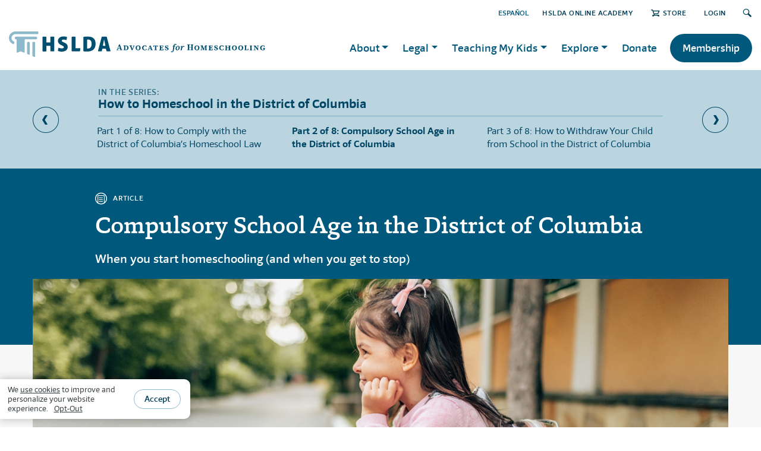

--- FILE ---
content_type: text/html; charset=utf-8
request_url: https://hslda.org/post/compulsory-school-age-in-the-district-of-columbia
body_size: 41910
content:
 <!DOCTYPE html> <html lang="en"> <head> <meta charset="utf-8" /> <meta name="viewport" content="width=device-width" /> <title>
	Compulsory School Age in the District of Columbia
</title> <link href="/ResourcePackages/HSLDA/assets/dist/css/bootstrap.css" rel="stylesheet" /> <link href="/ResourcePackages/HSLDA/assets/dist/scss/main.min.css" rel="stylesheet" /> <link rel="stylesheet" href="https://use.typekit.net/ehz2ksd.css"> <style>
        .header-holder {
            justify-content: space-between;
        }
    </style> <script src="/ScriptResource.axd?d=6DQe8ARl7A9TiuWej5ttCotViQSFbogvTxKV9LpTqvXLjSZ9_d7kPVYfo8inxcqcKJz7Fab7jS9VUtEhWIYm4pp9v_NqikrX1Uvncldp1gXa7QBsmY8IlrzK34_GJl-eHFX1E5GxCM61pvZFk8mPRO1ExxGyfYK5BVM4BZVzPHr_nUYf0&amp;t=5b26a2a8" type="text/javascript"></script><script src="/ScriptResource.axd?d=74FHISOx3fOPKwLxL0RMYoEiWwxykHxfbvjn-3xyRqkT9w9AP-v7Hvl1THd7QL2fW1Oim7d7sMUR04PuPS9red2dfRUgSeGbFm4kMFa8fhQREjPdiBr7MM6FISyJE5v5CJk-gbjqULHYmC1NLAnLr9dLu6VjriUx3V-IrRwNlHF8DjbT0&amp;t=5b26a2a8" type="text/javascript"></script><script src="/ScriptResource.axd?d=BipRCKUteAIr0PTUVR7xo98XCQ-2hmtmuFrXroxvgWx3JX69e2PSDruaH5g-b1dz775MnlZsRFNV9kYkX9SH4dWCoJ27be9i8HqpwC4QTgK2NIOCy-BdrGeXybplXvtPVkOmoyjKLl0fyQ6Ij1f2lw42r-cwVr9qnZjoq6377vqwyFbW0&amp;t=5b26a2a8" type="text/javascript"></script> <meta property="og:title" content="Compulsory School Age in the District of Columbia" /><meta property="og:description" content="Here’s when you need to start following the District of Columbia’s compulsory school law for each of your children." /><meta property="og:type" content="article" /><meta property="og:url" content="https://hslda.org/post/compulsory-school-age-in-the-district-of-columbia" /><meta property="og:image" content="https://hslda.org/images/librariesprovider2/images/articles/compulsory-school-age-is-1168912423.jpg?sfvrsn=a18de0d1_2" /><meta property="og:site_name" content="HSLDA" /><script type="text/javascript">
var regex = /.*\/post\/(?:es\/?)*\d*\/*$/igm;
var str = document.location.pathname;
var result = regex.exec(str);

if (result != null) {
  document.location = "/";
} else if (document.location.pathname == "/post" || document.location.pathname == "/post/") {
  document.location = "/";
} else if (document.location.pathname == "/es/post" || document.location.pathname == "/es/post/") {
  document.location = "/";
}
</script><style type="text/css" media="all">main#main,.article .series+.author:before,.post-content {
  background: #f7f7f7;
}
#wrapper > main#main {
    padding-bottom: 100px;
}
.featured-container #main.container.pt-4.pt-md-6.pt-lg-12 {
    padding: 0 !important;
}
.theme-reliable {
    background-color: #e2edf1; 
    padding:2rem 0;
}
h2 .cta-link {
    float: right;
}
h2 .cta-link a {
    font-family: 'Foro Sans', Roboto, Calibri, sans-serif; 
    color: #23a0d6; 
    font-size: 1rem; 
    text-decoration: underline;
}
h2 .cta-link a:hover {
    text-decoration: none;
}
.visual.card {
    margin-bottom: 1.5rem;
    margin-top: 1.5rem;
}
div[role=main] {
  background-color: #e2edf155;
  padding-bottom: 0.1rem;
}




.accordion ul, .post-content ul {
    font-size: inherit;
}
main#main img {
    max-width: 100%;
    vertical-align: middle;
    display: inline-block;
}



body:not(.sfTemplateEditor) .sfTemplateEditorOnly {
    display: none;
}
.sfTemplateEditor .sfTemplateEditorOnly {
    background-color: snow;
    padding: 2em;
}
.sfTemplateEditor .sfTemplateEditorOnly > div.RadDockZone {
    background-color: white;
    border: 2px dashed gray;
    padding: 10px !important;
}
.sfTemplateEditor .sfTemplateEditorOnly pre {
    margin-bottom: 0;
}
.sfTemplateEditor .sfTemplateEditorOnly .rdContent {
    min-height: auto !important;
}


.no-margin, .no-margin > section, .no-margin > div > .blockquote {
    margin: 0 !important;
}
/* Bootstrap, y u nowrap buttons? */
.btn {
    white-space: normal;
}


.blockquote.quote-inspiring:not([class*="bg-"]), .blockquote.quote-inviting:not([class*="bg-"]), .blockquote.quote-reliable:not([class*="bg-"]), .blockquote.quote-neutral:not([class*="bg-"]) {
    background-color: white;
}



.display-table-con table {
    border-collapse: collapse;
    margin: 0 auto;
    line-height: 1.15;
}
.display-table-con table, .display-table-con th, .display-table-con td {
    border: 1px solid #c7cccf;
}
.display-table-con th {
    font-weight: 400;
}
.display-table-con td {
    line-height: 1;
    padding: 0.25em;
}
@media (max-width: 740px) {
    .display-table-con {
        overflow: scroll;
    }
}



.post-country-flag {
    float: right;
    max-width: 180px;
    padding: 0 0 1rem 1rem;
}

/* fix for iPhone 6 and older */
@media (max-width: 767px) {
  #nav {
      -webkit-transform: translateX(-100%);
  }
  .nav-active #nav {
      -webkit-transform: translateX(0);
  }
}</style><style type="text/css" media="all">/* ---m--- Hero Section ---s--- */
.hero-section {
  background-color: #ffffff;
  padding: 3rem 0 2rem;
}
.hero-section .row:first-of-type {
  margin-top: 2rem;
}
.hero-section .section-title {
  margin-top: 0;
}
.hero-section .section-title h2 {
  font-size: 2rem;
  padding: 0.25rem 0 0.25rem 1rem;
  line-height: 1.1;
  border-color: #8db9ca;
  color: #00587c;
}
.hero-section .section-title.inspiring h2 {
  border-color: #41a248;
  color: #1e4a21;
}
.hero-section .section-title.inviting h2 {
  border-color: #765d84;
  color: #36283d;
}
.hero-section .section-title.reliable h2 {
  border-color: #8db9ca;
  color: #003c54;
}
.hero-section .section-title.neutral h2 {
  border-color: #8db9ca;
  color: #00587c;
}

/* ---m--- Section Titles ---s--- */
.section-title {
  margin: 42px 0 24px;
  display: -webkit-box !important;
  display: -ms-flexbox !important;
  display: flex !important;
  -webkit-box-pack: justify !important;
  -ms-flex-pack: justify !important;
  justify-content: space-between !important;
  align-items: flex-end;
}
@media (min-width: 992px) {
    .section-title {
        margin: 60px 0 32px;
    }
}
.section-title.center {
    flex-direction: column;
    align-items: center;
    text-align: center;
}
.section-title.center:after {
    content: "";
    margin: 20px 0 0 0;
    width: 122px;
    height: 4px;
    background-color: #8db9ca;
}
.section-title.center h2 {
    border: none;
}
.section-title h2 .pre-section-title {
    display: block;
    font-size: 14px;
    font-family: "Foro Sans", Arial, "Noto Sans", sans-serif;
    text-transform: uppercase;
    padding-top: 2px;
    font-weight: 600;
    letter-spacing: 1px;
}
@media (min-width: 992px) {
    .section-title h2 .pre-section-title {
        font-size: 16px;
        letter-spacing: 1.25px;
    }
}
.section-title h2 {
  margin: 0;
  padding-left: 16px;
  border-left: 4px solid #8db9ca;
  font-weight: 500;
}
.section-title.center h2 {
  padding-left: 0;
}
.section-title.inspiring h2 {
  border-color: #41a248;
}
.section-title.inspiring.center:after {
  background-color: #41a248;
}
.section-title.inspiring h2 .pre-section-title {
  color: #41a248;
}
.section-title.inviting h2 {
  border-color: #765d84;
}
.section-title.inviting.center:after {
  background-color: #765d84;
}
.section-title.inviting h2 .pre-section-title {
  color: #765d84;
}
.section-title.reliable h2 {
  border-color: #4e8aa3;
}
.section-title.reliable.center:after {
  background-color: #4e8aa3;
}
.section-title.reliable h2 .pre-section-title {
  color: #4e8aa3;
}
.section-title.neutral h2 {
  border-color: #8db9ca;
}
.section-title.neutral.center:after {
  background-color: #8db9ca;
}
.section-title.neutral h2 .pre-section-title {
  color: #4e8aa3be;
}
.section-title a {
  text-transform: uppercase;
  font-size: smaller;
  white-space: nowrap;
}
.section-title a:after {
  content: "›";
  font-size: 29px;
  line-height: 1;
  transform: translateY(2px);
  pointer-events: none;
  display: inline-block;
  padding-left: 5px;
}

.background-theme.inspiring .section-title.center:after, 
.background-theme.inviting .section-title.center:after, 
.background-theme.reliable .section-title.center:after {
  background-color: #ffffff;
}

/* ---m--- Section Backgrounds ---s--- */
.background-theme {
  contain: layout;
  padding: 1px 0;
}
.background-theme.inspiring {
  background-color: #41a248;
  color: #ffffff;
}
.background-theme.inspiring-light {
  background-color: #dff2e0;
}
.background-theme.inviting {
  background-color: #765d84;
  color: #ffffff;
}
.background-theme.inviting-light {
  background-color: #e4e1e7;
}
.background-theme.reliable {
  background-color: #00587c;
  color: #ffffff;
}
.background-theme.neutral {
  background-color: #e2edf1;
}
.background-theme.neutral-dark {
  background-color: #bad5e0;
}
.background-theme.white {
  background-color: #ffffff;
}
.background-theme.last {
  padding-bottom: 100px;
  margin-bottom: -100px;
}</style><style type="text/css" media="all">:root {
  --sky-lighter: #e2edf1; --sky-light: #bad5e0; --sky: #8db9ca; --ocean-light: #4e8aa3; --ocean: #00587c; --ocean-dark: #003c54; --amethyst-lightest: #e5e1e8; --amethyst-lighter: #c0b7c6; --amethyst-light: #9b89a5; --amethyst: #765D84; --amethyst-dark: #584660; --amethyst-darker: #35283d; --emerald-lightest: #dff2e0; --emerald-lighter: #b4dbb6; --emerald-light: #7dc482; --emerald: #41A248; --emerald-dark: #237328; --emerald-darker: #1d4a20; --mist: #ebeeef; --dove: #c7cccf; --pewter: #a2a9ad; --granite: #757d80; --charcoal: #575f60; --onyx: #373e42; --snow: #f7f7f7; --ruby-light: #d87684; --ruby: #be0f34; --ruby-dark: #9c0d2b; --link: #3094bf; --font-family-sans-serif: "Foro Sans", Arial, "Noto Sans", sans-serif; --font-family-serif: "Capita", Georgia, serif;
}
.accordion ul, .post-content ul {
    font-size: inherit;
}
main#main img {
    max-width: 100%;
    vertical-align: middle;
    display: inline-block;
}
.info-bar .info-holder {
    margin: 0;
}









body:not(.sfTemplateEditor) .sfTemplateEditorOnly {
    display: none;
}
.sfTemplateEditor .sfTemplateEditorOnly {
    background-color: var(--snow);
    padding: 2em;
}
.sfTemplateEditor .sfTemplateEditorOnly > div.RadDockZone {
    background-color: var(--white);
    border: 2px dashed var(--pewter);
    padding: 10px !important;
}
.sfTemplateEditor .sfTemplateEditorOnly pre {
    margin-bottom: 0;
}
.sfTemplateEditor .sfTemplateEditorOnly .rdContent {
    min-height: auto !important;
}
.sfPageEditor:not(.sfTemplateEditor div[placeholderid="GlobalNavigation"],.sfPageEditor:not(.sfTemplateEditor div[placeholderid="MainNavigation"],.sfPageEditor:not(.sfTemplateEditor .logo.d-none {
    display: none !important;
}</style><style type="text/css" media="all">/*#footer {
    contain: layout;
}*/
#banner-box {
    max-width: 1200px;
    margin: -175px auto 40px;
    padding: 0 25px;
    z-index: 1;
    position: relative;
}
#footer-banner {
    display: -webkit-box;
    display: -ms-flexbox;
    display: flex;
    -webkit-box-orient: horizontal;
    -webkit-box-direction: normal;
    -ms-flex-direction: row;
    flex-direction: row;
    -webkit-box-align: center;
    -ms-flex-align: center;
    align-items: center;
    width: auto;
    max-width: 880px;
    background: #fff;
    padding: 25px;
    font-family: 'Foro Sans', Arial, "Noto Sans", sans-serif;
    color: #00587c;
    border-top: 4px solid #8db9ca;
    box-shadow: 0 0 30px rgba(0, 0, 0, 0.2);
}
#footer-banner-text-container {
    margin: 0 20px;
}
#footer-banner-headline {
    margin: 0 0 5px;
    font-size: 24px;
    font-weight: 600;
    line-height: 1.2;
}
#footer-banner-copy {
    margin: 0;
    font-size: 17px;
    line-height: 24px;
}
#footer-banner-button,
#footer-banner-button:visited {
    display: inline-block;
    white-space: nowrap;
    text-decoration: none;
    text-transform: uppercase;
    font-size: 16px;
    font-weight: 600;
    letter-spacing: 0.5px;
    color: #00587c;
    border: 1px solid #8db9ca;
    border-radius: 100px;
    margin: 0;
    padding: 0.5rem 1rem;
    text-align: center;
}
#footer-banner-button:hover {
    box-shadow: 0 1px 10px rgba(0,0,0,0.17);
    border-color: #4E8AA3;
}
@media (max-width: 800px) {
    #footer-banner {
        display: block;
        text-align: center;
        padding: 20px 15px 25px;
    }
    #footer-banner-icon {
        width: 40px;
    }
    #footer-banner-text-container {
        margin: 12px 0 20px;
    }
}
@media (min-width: 768px) {
    #banner-box {
        padding: 0px 50px;
    }
}
@media (min-width: 1200px) {
    #banner-box {
        padding: 0px 15px;
    }
}</style><script type="text/javascript" src="https://cdn.jsdelivr.net/npm/js-cookie@3.0.5/dist/js.cookie.min.js"></script><style type="text/css" media="all">	#s2023-p {
		width: 692px;
		padding: 42px 22px;
		border-radius: 10px;
		border: 1px solid black;
		background-color: #E2EDF1;
		position: fixed;
		left: 50%;
		top: 50%;
		transform: translate(-50%,-50%);
		box-shadow: 0px 4px 1px rgb(0 0 0 / 0.2);
	}

	@media screen and (max-width: 991px) {
		#s2023-p {
			width: 384px;
		}
	}

	@media screen and (max-width: 767px) {
		#s2023-p {
			width: 299px;
		}
	}

	.image-p {
		width: 100%;
		height: auto;
		vertical-align: middle;
		top: 50%;
		transform: translate(0, -50%);
		position: relative;
	}
	.puinput {
		height: 44px; 
		font-size: 16px; 
		padding: .5rem 1rem;
	}
	.rm15 {
		margin-bottom: 15px;
	}

	.btnSecond {
		background: #FFFFFF;
	    border: 1px solid #8DB9CA;
	}
	#close {
		position: absolute;
		top: 5px;
		right: 10px;
		cursor: pointer;
	}
	.s2023-p-outer {
		background-color: #777d7fc0;
		width: 100%;
		height: 100%;
		position: fixed;
		left: 0;
		top: 0;
		display:none;
		z-index: 100;
	}

	.subnote {
		font-family: 'Foro Sans';
		font-style: italic;
		font-weight: 500;
		font-size: 14px;
		line-height: 18px;
		text-align: center;
		color: #575F61;
	}


	.filterSpinnerWrapper {
		border-radius: 10px;
		/*display: block !important;*/
	}</style><script type="text/javascript">
(function(w,d,s,l,i){w[l]=w[l]||[];w[l].push({'gtm.start':
new Date().getTime(),event:'gtm.js'});var f=d.getElementsByTagName(s)[0],j=d.createElement(s),dl=l!='dataLayer'?'&l='+l:'';j.async=true;j.src='https://www.googletagmanager.com/gtm.js?id='+i+dl;f.parentNode.insertBefore(j,f);})(window,document,'script','dataLayer','GTM-5SFKNGS');
</script><meta name="Generator" content="Sitefinity 15.2.8430.0 DX" /><link rel="canonical" href="https://hslda.org/post/compulsory-school-age-in-the-district-of-columbia" /><meta name="description" content="Here’s when you need to start following the District of Columbia’s compulsory school law for each of your children." /></head> <body class="page-neutral">  <div id="wrapper"> <header id="header"> <div class="container"> 
<div class="" data-sf-element="Row">
    <div id="GlobalNavigation_TBDB4F5F6032_Col00" class="sf_colsIn top-nav-con" data-sf-element="Column 1" data-placeholder-label="top-nav"><script type="text/javascript" src="/WebResource.axd?d=[base64]&amp;t=638809759700000000">

</script><script data-sf-pers-id="2299b5f1-ed19-6e17-87f3-ff0200242537" data-sf-pers-raise-events="True" data-sf-pers-page-node-id="a88c8cf1-ed19-6e17-87f3-ff0100242537" data-sf-pers-page-data-id="a98c8cf1-ed19-6e17-87f3-ff0100242537" data-sf-pers-page-node-key="A88C8CF1-ED19-6E17-87F3-FF0100242537/ce3e8af1-ed19-6e17-87f3-ff0000242537/SitefinitySiteMap" data-sf-app-path="/" data-sf-loaded-scripts="['/ScriptResource.axd?d=6DQe8ARl7A9TiuWej5ttCotViQSFbogvTxKV9LpTqvXLjSZ9_d7kPVYfo8inxcqcKJz7Fab7jS9VUtEhWIYm4pp9v_NqikrX1Uvncldp1gXa7QBsmY8IlrzK34_GJl-eHFX1E5GxCM61pvZFk8mPRO1ExxGyfYK5BVM4BZVzPHr_nUYf0&t=5b26a2a8', '/ScriptResource.axd?d=74FHISOx3fOPKwLxL0RMYoEiWwxykHxfbvjn-3xyRqkT9w9AP-v7Hvl1THd7QL2fW1Oim7d7sMUR04PuPS9red2dfRUgSeGbFm4kMFa8fhQREjPdiBr7MM6FISyJE5v5CJk-gbjqULHYmC1NLAnLr9dLu6VjriUx3V-IrRwNlHF8DjbT0&t=5b26a2a8', '/ScriptResource.axd?d=BipRCKUteAIr0PTUVR7xo98XCQ-2hmtmuFrXroxvgWx3JX69e2PSDruaH5g-b1dz775MnlZsRFNV9kYkX9SH4dWCoJ27be9i8HqpwC4QTgK2NIOCy-BdrGeXybplXvtPVkOmoyjKLl0fyQ6Ij1f2lw42r-cwVr9qnZjoq6377vqwyFbW0&t=5b26a2a8', '/Frontend-Assembly/Telerik.Sitefinity.Frontend.Navigation/Mvc/Scripts/LanguageSelector/language-selector.js?package=HSLDA&v=LTQ5MjQ2MDQ4OA%3d%3d']" data-sf-culture="en"></script>
    </div>
</div>





<div>
    <ul class="sf-lang-selector list-inline">
            <li class="list-inline-item language-loggedout">
	                <a href="" onclick="openLink('es'); return false;" class="">ESPA&#209;OL</a>
            </li>
    </ul>
</div>





 <div class="header-holder"> <div class="logo-holder"> <div class="logo"> 

<div >
    <div class="sfContentBlock sf-Long-text" ><a href="/home"><img src="/images/librariesprovider2/images/brand/hslda-header-logo.svg?sfvrsn=4c1fe1d1_17" sf-size="4150" /></a>

<style>.logo a img {
        height: 43px !important;
        width: auto;
    }
    @media (min-width: 992px) {
        .logo a img {
            height: 50px !important;
        }
    }
</style></div>
</div> </div> <div class="d-sm-none d-xl-flex align-items-center logo"> 


        <img loading="lazy" src="/images/librariesprovider2/images/brand/advocates-for-homeschooling.svg?sfvrsn=8bcba0d1_7" title="advocates-for-homeschooling" alt="advocates-for-homeschooling"
         
          />
 </div> </div> <a href="#" class="nav-opener"><span></span></a> 
<script data-sf-pers-id="6e9eb5f1-ed19-6e17-87f3-ff0200242537" data-sf-pers-raise-events="True"></script> </div> </div> </header> <main id="main"> 
<div id="MainContent_C002_Col00" class="sf_colsIn container" data-sf-element="Container" data-placeholder-label="Container">


<div>
	<article class="article">

		


<header class="series">
        <div class="series-header bg-reliable-lightest-full text-reliable-dark">
            <strong class="heading h2">How to Homeschool in the District of Columbia</strong>
            <!-- series slider -->
            <div class="series-slider container-small">
                        <div><a href="/post/how-to-comply-with-the-district-of-columbia-s-homeschool-law">Part 1 of 8: How to Comply with the District of Columbia’s Homeschool Law</a></div>
                        <div><strong>Part 2 of 8: Compulsory School Age in the District of Columbia</strong></div>
                        <div><a href="/post/how-to-withdraw-your-child-from-school-in-the-district-of-columbia">Part 3 of 8: How to Withdraw Your Child from School in the District of Columbia</a></div>
                        <div><a href="/post/public-school-access-for-homeschoolers-in-the-district-of-columbia">Part 4 of 8: Public School Access for Homeschoolers in the District of Columbia</a></div>
                        <div><a href="/post/special-education-provisions-for-district-of-columbia">Part 5 of 8: Special Education Provisions for District of Columbia</a></div>
                        <div><a href="/post/the-importance-of-recordkeeping-in-the-district-of-columbia">Part 6 of 8: The Importance of Recordkeeping in the District of Columbia</a></div>
                        <div><a href="/post/child-labor-and-work-permit-laws-in-the-district-of-columbia">Part 7 of 8: Child Labor and Work Permit Laws in the District of Columbia</a></div>
                        <div><a href="/post/jury-duty-laws-in-the-district-of-columbia">Part 8 of 8: Jury Duty Laws in the District of Columbia</a></div>
            </div>
        </div>
    <div class="card bg-reliable-full text-white container-small">
        <div class="card-body">
            <strong class="card-type"><i class="icon-article"></i>Article</strong>
            <h1 class="card-title">Compulsory School Age in the District of Columbia</h1>
            <p><p>When you start homeschooling (and when you get to stop)</p></p>
        </div>
    </div>

            <div class="series-img bg-stretch" style="background-image: url(https://hslda.org/images/librariesprovider2/images/articles/compulsory-school-age-is-1168912423.jpg?sfvrsn=a18de0d1_2);"></div>
</header>




<!-- Bio Author Top -->
<div class="author author-top container-small border-top-0">
    <div class="row align-items-center">
        <div class="col-12 col-sm-6">
            <div class="author-title-bar">
                <div class="img-holder small" style="background-image: url(https://hslda.org/images/librariesprovider2/images/brand/hslda_icon_on_blue_light.jpg?sfvrsn=b8f3e2d1_2);"><a href="/bio/hslda-group" class="img-link"></a></div>
                <div class="text">
                    <h3 class="title"><a href="/bio/hslda-group">HSLDA</a></h3>
                    <strong class="designation"></strong>
                </div>
            </div>
        </div>
        <div class="col-12 col-sm-6">
            <div class="author-info">
                <time datetime="2020-07-15">July 15, 2020</time>
                <ul class="author-links list-unstyled">
                    <li><a class="fb-link" role="button" data-url="https%3A%2F%2Fhslda.org%2Fpost%2Fcompulsory-school-age-in-the-district-of-columbia" href="#" target="_blank" rel="noopener"><i class="icon-fb"></i></a></li>
                    <li><a class="tw-link" role="button" data-title="Compulsory+School+Age+in+the+District+of+Columbia" data-url="https%3A%2F%2Fhslda.org%2Fpost%2Fcompulsory-school-age-in-the-district-of-columbia" href="#" target="_blank" rel="noopener"><i class="icon-twitter"></i></a></li>
                    <li><a role="button" href="#" class="copy-link" data-clipboard-target="#copy-link__target" data-placement="top" data-toggle="popover" data-content="Link Copied"><i class="icon-copy-link"></i></a></li>
                </ul>
            </div>
        </div>
    </div>
</div>
<div style="position:absolute; top:0; left:-500px;">
    <input value="https://hslda.org/post/compulsory-school-age-in-the-district-of-columbia" id="copy-link__target" />
</div>   
<script>
    $(function () {
        site.ShareLinks.init();
    });
</script>
		

			<div class="post-content post-content-reliable post-content-small pt-4 pt-md-6" id="postContent">
				<span class="d-block"><p>Children between age 5 (by September 30 of the current school year) and age 18 must attend school or comply with the homeschool law.
</p><p>HSLDA believes that a parent-issued diploma and transcript should be sufficient to demonstrate that a child has completed a secondary education. However, even if your child is beyond compulsory school attendance age, there may be situations where you
    would want to continue to follow the requirements of a home education option recognized under District of Columbia law until your child graduates from high school (filing a home education notice, keeping attendance and other records, etc.).
</p><p>These records may be requested in some situations, such as obtaining a driver's license if your child is a minor, enlisting in the military, applying to colleges, or demonstrating eligibility for Social Security benefits.
</p><p class="legal-disclaimer"><strong>Please note:</strong> The information on this page has been reviewed by an attorney, but it should not be taken as legal advice specific to your individual situation.</p></span>
			</div>







<div>
</div>

<script>
    $(function () {
        site.Curriculum.init();
    });
</script>


<div>
</div>
<div>
</div>

			<div class="bottom-series container-small">
				<details>
					<summary>How to Homeschool in the District of Columbia</summary>
					<ol>
								<li><a href="/post/how-to-comply-with-the-district-of-columbia-s-homeschool-law">How to Comply with the District of Columbia’s Homeschool Law</a></li>
								<li><strong>Compulsory School Age in the District of Columbia</strong></li>
								<li><a href="/post/how-to-withdraw-your-child-from-school-in-the-district-of-columbia">How to Withdraw Your Child from School in the District of Columbia</a></li>
								<li><a href="/post/public-school-access-for-homeschoolers-in-the-district-of-columbia">Public School Access for Homeschoolers in the District of Columbia</a></li>
								<li><a href="/post/special-education-provisions-for-district-of-columbia">Special Education Provisions for District of Columbia</a></li>
								<li><a href="/post/the-importance-of-recordkeeping-in-the-district-of-columbia">The Importance of Recordkeeping in the District of Columbia</a></li>
								<li><a href="/post/child-labor-and-work-permit-laws-in-the-district-of-columbia">Child Labor and Work Permit Laws in the District of Columbia</a></li>
								<li><a href="/post/jury-duty-laws-in-the-district-of-columbia">Jury Duty Laws in the District of Columbia</a></li>
					</ol>
				</details>
				<div class="series-navigation">
						<span><a href="/post/how-to-comply-with-the-district-of-columbia-s-homeschool-law" class="series-nav-links prev">Previous</a></span>
											<span><a href="/post/how-to-withdraw-your-child-from-school-in-the-district-of-columbia" class="series-nav-links next">Next</a></span>
				</div>
			</div>


		


<!-- Bio Author Top -->
<div class="author author-top container-small border-0">
    <div class="row align-items-center">
        <div class="col-12 col-md-6">
            <!-- tags -->
                <div class="tags">
                    <strong class="heading">Tags:</strong>
                    <ul class="tags-list list-unstyled">
                            <li><a href="/search?indexCatalogue=hslda-content-index&amp;catQuery=ee058bf1-ed19-6e17-87f3-ff0100242537">District of Columbia</a></li>
                            <li><a href="/search?indexCatalogue=hslda-content-index&amp;catQuery=6147bef1-ed19-6e17-87f3-ff0200242537">District of Columbia How to Homeschool</a></li>
                            <li><a href="/search?indexCatalogue=hslda-content-index&amp;catQuery=e1048bf1-ed19-6e17-87f3-ff0100242537">Getting Started</a></li>
                            <li><a href="/search?indexCatalogue=hslda-content-index&amp;catQuery=dc728bf1-ed19-6e17-87f3-ff0100242537">Homeschooling 101</a></li>
                            <li><a href="/search?indexCatalogue=hslda-content-index&amp;catQuery=d3738bf1-ed19-6e17-87f3-ff0100242537">How to Homeschool Legally</a></li>
                            <li><a href="/search?indexCatalogue=hslda-content-index&amp;catQuery=b7738bf1-ed19-6e17-87f3-ff0100242537">Knowing Your Rights</a></li>
                            <li><a href="/search?indexCatalogue=hslda-content-index&amp;catQuery=9e958df1-ed19-6e17-87f3-ff0000242537">Legal</a></li>
                            <li><a href="/search?indexCatalogue=hslda-content-index&amp;catQuery=af058bf1-ed19-6e17-87f3-ff0100242537">Legal Jurisdiction</a></li>
                                                    <li class="more"><a href="#">more</a></li>
                                <li class="extra-taxons" style="display:none;"><a href="/search?indexCatalogue=hslda-content-index&amp;catQuery=ae058bf1-ed19-6e17-87f3-ff0100242537">Legal Requirements</a></li>
                                <li class="extra-taxons" style="display:none;"><a href="/search?indexCatalogue=hslda-content-index&amp;catQuery=db738bf1-ed19-6e17-87f3-ff0100242537">State</a></li>
                    </ul>
                </div>
        </div>
        <div class="col-12 col-md-6">
            <div class="author-info">
                <time datetime="2020-07-15">July 15, 2020</time>
                <ul class="author-links list-unstyled">
                    <li><a class="fb-link" role="button" data-url="https%3A%2F%2Fhslda.org%2Fpost%2Fcompulsory-school-age-in-the-district-of-columbia" href="#" target="_blank" rel="noopener"><i class="icon-fb"></i></a></li>
                    <li><a class="tw-link" role="button" data-title="Compulsory+School+Age+in+the+District+of+Columbia" data-url="https%3A%2F%2Fhslda.org%2Fpost%2Fcompulsory-school-age-in-the-district-of-columbia" href="#" target="_blank" rel="noopener"><i class="icon-twitter"></i></a></li>
                    <li><a role="button" href="#" class="copy-link" data-clipboard-target="#bottom-link__target" data-placement="top" data-toggle="popover" data-content="Link Copied"><i class="icon-copy-link"></i></a></li>
                </ul>
            </div>
        </div>
    </div>
</div>
<div style="position:absolute; top:0; left:-500px;">
    <input value="https://hslda.org/post/compulsory-school-age-in-the-district-of-columbia" id="bottom-link__target" />
</div>
<script>
    $(function () {
        site.ShareLinks.init();
        site.Categories.init();
    });
</script>




	</article>


	<div id="complyEmailForm" class="d-none container-small">
		<script src="https://www.google.com/recaptcha/api.js" async defer></script>
		<article class="card simple-card bg-neutral-lightest">
			<div class="card-img d-none d-lg-block" style="background-image:url(https://hslda.org/images/librariesprovider2/images/articles/podcasts/email-signup-podcast-4297241.svg?sfvrsn=58d7a9d1_1);"></div>
			<div class="card-body text-reliable text-left" style="font-size: 16px;">
				<h2 class="title text-reliable" style="margin: 0;">Get the latest news, stories, and events!</h2>
				You’ll receive weekly updates &amp; breaking news alerts. We make it easy to unsubscribe.
				<form action="https://go.hslda.org/l/795273/2019-08-30/k6b" class="d-block mt-2 d- text-center">
					<div class="d-block mt-2 d-lg-flex text-center mb-3">
						<input class="form-control mr-0 mr-lg-2 mb-2 mb-lg-0 p-2" type="text" id="firstName" name="firstName" placeholder="First Name" autocomplete="on" required="" style="height: 44px;font-size: 16px;">
						<input class="form-control mr-0 mr-lg-2 mb-2 mb-lg-0 p-2" type="email" id="email" name="email" placeholder="Email" autocomplete="on" required="" style="height: 44px;font-size: 16px;">
						<input class="form-control mr-0 mr-lg-2 mb-2 mb-lg-0 p-2" type="text" id="zip" name="zip" placeholder="Zip" autocomplete="on" style="height: 44px;font-size: 16px;">
						<input type="hidden" id="st" name="stateWhereYouLive">
						<input type="hidden" id="emailOptIn" name="emailOptIn" value="TRUE">
						<input type="hidden" id="state" class="stateName" name="stateName" value="">
						<input type="hidden" id="state" class="stateAbbr" name="stateAbbr" value="">
						<input class="btn btn-inviting" id="submitBtn" disabled="" type="submit" value="Yes, sign me up!" style="margin: 0;padding: 11px 22px;height: 43px;min-width: max-content;border: 0;">
					</div>
					<div class="g-recaptcha"
						 data-sitekey="6LcbezMUAAAAAA8vbvTCCVolehMVF5HTHan0k-6m"
						 data-callback="recaptchaCallback"
						 data-expired-callback="onRecaptchaResponseExpiry"
						 data-error-callback="onRecaptchaError">
					</div>
				</form>
				<script>
					function recaptchaCallback() {
						$('#submitBtn').removeAttr('disabled');
						return true;
					};
					function onRecaptchaResponseExpiry() {
						grecaptcha.reset();

						$('#submitBtn').attr('disabled', 'disabled');
						return true;
					};
					function onRecaptchaError() {
						grecaptcha.reset();
						$('#submitBtn').attr('disabled', 'disabled');
						return true;
					};
				</script>
			</div>
		</article>
	</div>

</div>

<script type="text/html" id="2023popform">
	<script src="https://www.google.com/recaptcha/api.js" async defer></script>
	<div class="s2023-p-outer" style="display:none;">
		<div id="s2023-p">
			<form action="https://go.hslda.org/l/795273/2019-08-30/k6b" id="popupform">
				<div class="row">
					<div class="col-lg-5"><img src="https://hslda.org/images/librariesprovider2/images/articles/istock-1356078931-1.png?sfvrsn=5c19abd1_1" class="image-p d-none d-lg-block"></div>
					<div class="col-lg-7">
						<div class="rm15">
							<h2 class="title text-reliable" style="margin:0;margin-bottom:15px">Want to stay in-the-loop?</h2>
							Get&nbsp;<span class="yourstate">your state</span> legal updates and homeschool news sent straight to your inbox. Sign up for free today!
						</div>
						<div class="row">
							<div class="col-md-8 col-sm-12 rm15">
								<input class="form-control puinput" type="text" id="firstName-p" name="firstName" placeholder="First Name" autocomplete="on" required="">
							</div>
							<div class="col-md-4 col-sm-12 rm15">
								<input class="form-control puinput zip-p" type="text" id="zip-p" name="zip" placeholder="Zip" autocomplete="on">
							</div>
						</div>
						<div class="row rm15">
							<div class="col-12">
								<input class="form-control puinput" type="email" id="email-p" name="email" placeholder="Email" autocomplete="on" required="">
							</div>
						</div>
						<div class="row rm15">
							<div class="col-12 text-center">
								<input type="hidden" id="st-p" name="stateWhereYouLive">
								<input type="hidden" id="emailOptIn" name="emailOptIn" value="TRUE">
								<input type="hidden" id="stateName-p" name="stateName">
								<input type="hidden" id="stateAbbr-p" name="stateAbbr">
								<div class="g-recaptcha"
									 data-sitekey="6LcbezMUAAAAAA8vbvTCCVolehMVF5HTHan0k-6m"
									 data-callback="recaptchaCallback"
									 data-expired-callback="onRecaptchaResponseExpiry"
									 data-error-callback="onRecaptchaError">
								</div>
								<input type="submit" id="submitBtn2023" class="btn btn-reliable" style="font-family:\'Foro Sans\';font-weight:400;font-size:16px" disabled value="Yes, I'd like to stay updated!">
								<div class="btn btnSecond" style="font-family:\'Foro Sans\';font-weight:400;font-size:16px;margin-top:15px;margin-bottom:15px" onclick='$(".s2023-p-outer").fadeOut()'>No, I'm okay.</div>
								<div class="subnote">You’ll receive weekly updates & breaking news alerts. We make it easy to unsubscribe.</div>
							</div>
						</div>
					</div>
				</div>
			</form>
			<script>
				function recaptchaCallback() {
					$('#submitBtn2023').removeAttr('disabled');
					return true;
				};
				function onRecaptchaResponseExpiry() {
					grecaptcha.reset();

					$('#submitBtn2023').attr('disabled', 'disabled');
					return true;
				};
				function onRecaptchaError() {
					grecaptcha.reset();
					$('#submitBtn2023').attr('disabled', 'disabled');
					return true;
				};
			</script>
			<div class="popupdone" style="display:none">Thank you, your request has been submitted.</div>
			<div class="popupspinner" style="display:none">
				<div class="filterSpinnerWrapper" style="z-index:999;display:block">
					<div class="filterSpinner" style="top:30%">
					</div>
				</div>
			</div>
			<div id="close" onclick='$(".s2023-p-outer").fadeOut()'><svg width="16" height="16" viewBox="0 0 16 16" fill="none" xmlns="http://www.w3.org/2000/svg"><path d="M1.07107 1.07108C0.425576 1.71657 0.396236 2.80217 1.07107 3.47701L5.73621 8.14215L1.07107 12.8073C0.396236 13.4821 0.425576 14.5677 1.07107 15.2132C1.7459 15.8881 2.80216 15.8881 3.47699 15.2132L8.14214 10.5481L12.8073 15.2132C13.4821 15.8881 14.5384 15.8881 15.2132 15.2132C15.888 14.5384 15.888 13.4821 15.2132 12.8073L10.5481 8.14215L15.2132 3.47701C15.888 2.80217 15.888 1.74592 15.2132 1.07108C14.5384 0.396251 13.4821 0.396251 12.8073 1.07108L8.14214 5.73623L3.47699 1.07108C2.80216 0.396251 1.7459 0.396251 1.07107 1.07108Z" fill="#A3AAAD" /></svg></div>
		</div>
	</div>



</script>


<script type="text/javascript">
window.onload = function() {
  var detailsNodelist = document.getElementsByTagName('details');
  var detailsArray = Array.prototype.slice.call(detailsNodelist);
  var documentHash = document.location.hash.replace('#', '');
  
  detailsArray.forEach(function(element) {
      if (element.getAttribute('id') == documentHash){
          element.setAttribute('open','');
      }
  });
};

// Hide lang toggle on posts without translation
$(document).on('ready', function() {
    // Get translation
    var translationUrl = document.querySelector('input[data-sf-role="es"]') ? document.querySelector('input[data-sf-role="es"]') : document.querySelector('input[data-sf-role="en"]');

    // Hide toggle
    if(typeof(translationUrl) != 'undefined' && translationUrl != null){
        if (translationUrl.value.endsWith('/post')) {
            document.querySelector('.sf-lang-selector').style.display = 'none';
        }
    }
});
</script>



</div>
 </main> <footer id="footer"> 
<script data-sf-pers-id="1f6698f1-ed19-6e17-87f3-ff0000242537" data-sf-pers-raise-events="True"></script>
<div >
    <div class="sfContentBlock sf-Long-text" ><div class="container"><div class="footer-holder"><div class="text-box"><!-- logo -->
 <div class="logo"><img src="/images/librariesprovider2/images/brand/hslda-footer-logo.svg?sfvrsn=69baced1_5" alt="HSLDA logo" /></div><p>HSLDA is the trusted movement leader that makes homeschooling possible by caring for member families and protecting and securing the future of homeschooling.</p></div><!-- footer navigation -->
 <nav class="fnav"><ul class="list-unstyled"><li><a href="/about">About</a></li><li><a href="/about/career-opportunities">Careers</a></li><li><a href="/explore/latest-resources">Latest Resources</a></li><li><a href="/about/faqs">FAQs</a></li><li><a href="/es/recursos-en-espanol">Recursos en espa&ntilde;ol</a></li></ul><ul class="list-unstyled"><li><a href="/jointoday">Membership</a></li><li><a href="/content/donate/" data-sf-ec-immutable="">Donate</a></li><li><a href="https://hsldaaction.org/index">HSLDA Action</a></li><li><a href="/post/advertise-with-us " data-sf-ec-immutable="">Advertising Opportunities</a></li><!--<li><a href="#" data-sf-ec-immutable="">News</a></li>-->
 <!--<li><a href="#" data-sf-ec-immutable="">FAQ</a></li>-->
 <li><a href="/media">Media Relations</a></li><!--<li><a href="#" data-sf-ec-immutable="">Advertising</a></li>-->
 </ul></nav><!-- contact info -->
 <div class="contact-info"><h3 class="h2">Get in Touch</h3><p>We&rsquo;re available by phone (540-338-5600) M&ndash;F 8:30 a.m.&ndash;5:00 p.m. ET.</p><!-- contact list -->
 <ul class="contact-list list-unstyled"><li><a href="tel:15403385600" data-sf-ec-immutable=""><em class="icon-phone"></em>Call</a></li><li><a href="/contact"><em class="icon-mail"></em>Contact</a></li><li><a href="/contact"><em class="icon-alert"></em>Emergency</a></li></ul></div></div></div><!-- info bar -->
<div class="info-bar"><div class="container"><div class="info-holder"><div class="author-img"><img src="https://cdn.hslda.org/logos/ecfa.png" alt="ECFA Accredited Badge" width="120" height="120" data-sf-ec-immutable="" /></div><ul class="list-unstyled"><li>&copy; <span id="year"></span>&nbsp;<a href="/home">HSLDA</a></li><li>All Rights Reserved</li><li><a href="/post/privacy-policy" data-sf-ec-immutable="">Privacy</a></li></ul></div><!-- social networks -->
 <ul class="social-networks list-unstyled"><li><a href="https://www.facebook.com/hslda" data-sf-ec-immutable=""><em class="icon-fb"></em></a><br /></li><li><a href="https://twitter.com/hslda" data-sf-ec-immutable=""><em class="icon-twitter"></em></a><br /></li><li><a href="https://www.youtube.com/hslda" data-sf-ec-immutable=""><em class="icon-youtube"></em></a><br /></li><li><a href="https://www.instagram.com/hslda" data-sf-ec-immutable=""><em class="icon-instagram"></em></a><br /></li></ul></div></div></div>
</div><div id="Footer_TBDB4F5F6013_Col00" class="sf_colsIn sfTemplateEditorOnly" data-sf-element="Container" data-placeholder-label="Container">








<script src="https://cdn.hslda.org/js/hslda-cookies.js"></script> 
<noscript><iframe src="https://www.googletagmanager.com/ns.html?id=GTM-5SFKNGS"
height="0" width="0" style="display:none;visibility:hidden"></iframe></noscript>
</div>

<script src="https://cdn.hslda.org/js/hslda-cookies.js"></script> </footer> </div> <script src="/Frontend-Assembly/Telerik.Sitefinity.Frontend.Navigation/Mvc/Scripts/LanguageSelector/language-selector.js?package=HSLDA&amp;v=LTQ5MjQ2MDQ4OA%3d%3d" type="text/javascript"></script><script type="application/json" id="PersonalizationTracker">
	{"IsPagePersonalizationTarget":false,"IsUrlPersonalizationTarget":false,"PageId":"a88c8cf1-ed19-6e17-87f3-ff0100242537"}
</script><script type="text/javascript" src="/WebResource.axd?d=[base64]&amp;t=638809759700000000">

</script><input data-sf-role='es' type='hidden' value='https://hslda.org/es/post/edad-de-asistencia-escolar-obligatoria-en-district-of-columbia'><script type="text/javascript" src="/ResourcePackages/HSLDA/assets/dist/js/legal-series-custom.js"></script><script type="text/javascript">
  const yearSpan = document.getElementById("year");
  if (yearSpan) {
    yearSpan.textContent = new Date().getFullYear();
  }
</script><script type="text/javascript" src="https://cdn.hslda.org/js/s2023-popup.js?ck=20250905.1"></script> </body> </html> <!-- jQuery --> <script src="/ResourcePackages/HSLDA/assets/dist/js/popper.min.js"></script> <script src="/ResourcePackages/HSLDA/assets/dist/js/bootstrap.min.js"></script> <script src="/ResourcePackages/HSLDA/assets/dist/js/clipboard.min.js"></script> <script src="/ResourcePackages/HSLDA/assets/dist/js/Site.js"></script> <script src="/ResourcePackages/HSLDA/assets/dist/js/jquery.main.js?cb=20231010"></script> <script>
    site.Global.init();
	site.RTEAccordionTool.init();

	$(function () {
		$('[data-toggle="tooltip"]').tooltip()
	})
</script>

--- FILE ---
content_type: text/html; charset=utf-8
request_url: https://www.google.com/recaptcha/api2/anchor?ar=1&k=6LcbezMUAAAAAA8vbvTCCVolehMVF5HTHan0k-6m&co=aHR0cHM6Ly9oc2xkYS5vcmc6NDQz&hl=en&v=N67nZn4AqZkNcbeMu4prBgzg&size=normal&anchor-ms=20000&execute-ms=30000&cb=82de8kpxqaux
body_size: 49322
content:
<!DOCTYPE HTML><html dir="ltr" lang="en"><head><meta http-equiv="Content-Type" content="text/html; charset=UTF-8">
<meta http-equiv="X-UA-Compatible" content="IE=edge">
<title>reCAPTCHA</title>
<style type="text/css">
/* cyrillic-ext */
@font-face {
  font-family: 'Roboto';
  font-style: normal;
  font-weight: 400;
  font-stretch: 100%;
  src: url(//fonts.gstatic.com/s/roboto/v48/KFO7CnqEu92Fr1ME7kSn66aGLdTylUAMa3GUBHMdazTgWw.woff2) format('woff2');
  unicode-range: U+0460-052F, U+1C80-1C8A, U+20B4, U+2DE0-2DFF, U+A640-A69F, U+FE2E-FE2F;
}
/* cyrillic */
@font-face {
  font-family: 'Roboto';
  font-style: normal;
  font-weight: 400;
  font-stretch: 100%;
  src: url(//fonts.gstatic.com/s/roboto/v48/KFO7CnqEu92Fr1ME7kSn66aGLdTylUAMa3iUBHMdazTgWw.woff2) format('woff2');
  unicode-range: U+0301, U+0400-045F, U+0490-0491, U+04B0-04B1, U+2116;
}
/* greek-ext */
@font-face {
  font-family: 'Roboto';
  font-style: normal;
  font-weight: 400;
  font-stretch: 100%;
  src: url(//fonts.gstatic.com/s/roboto/v48/KFO7CnqEu92Fr1ME7kSn66aGLdTylUAMa3CUBHMdazTgWw.woff2) format('woff2');
  unicode-range: U+1F00-1FFF;
}
/* greek */
@font-face {
  font-family: 'Roboto';
  font-style: normal;
  font-weight: 400;
  font-stretch: 100%;
  src: url(//fonts.gstatic.com/s/roboto/v48/KFO7CnqEu92Fr1ME7kSn66aGLdTylUAMa3-UBHMdazTgWw.woff2) format('woff2');
  unicode-range: U+0370-0377, U+037A-037F, U+0384-038A, U+038C, U+038E-03A1, U+03A3-03FF;
}
/* math */
@font-face {
  font-family: 'Roboto';
  font-style: normal;
  font-weight: 400;
  font-stretch: 100%;
  src: url(//fonts.gstatic.com/s/roboto/v48/KFO7CnqEu92Fr1ME7kSn66aGLdTylUAMawCUBHMdazTgWw.woff2) format('woff2');
  unicode-range: U+0302-0303, U+0305, U+0307-0308, U+0310, U+0312, U+0315, U+031A, U+0326-0327, U+032C, U+032F-0330, U+0332-0333, U+0338, U+033A, U+0346, U+034D, U+0391-03A1, U+03A3-03A9, U+03B1-03C9, U+03D1, U+03D5-03D6, U+03F0-03F1, U+03F4-03F5, U+2016-2017, U+2034-2038, U+203C, U+2040, U+2043, U+2047, U+2050, U+2057, U+205F, U+2070-2071, U+2074-208E, U+2090-209C, U+20D0-20DC, U+20E1, U+20E5-20EF, U+2100-2112, U+2114-2115, U+2117-2121, U+2123-214F, U+2190, U+2192, U+2194-21AE, U+21B0-21E5, U+21F1-21F2, U+21F4-2211, U+2213-2214, U+2216-22FF, U+2308-230B, U+2310, U+2319, U+231C-2321, U+2336-237A, U+237C, U+2395, U+239B-23B7, U+23D0, U+23DC-23E1, U+2474-2475, U+25AF, U+25B3, U+25B7, U+25BD, U+25C1, U+25CA, U+25CC, U+25FB, U+266D-266F, U+27C0-27FF, U+2900-2AFF, U+2B0E-2B11, U+2B30-2B4C, U+2BFE, U+3030, U+FF5B, U+FF5D, U+1D400-1D7FF, U+1EE00-1EEFF;
}
/* symbols */
@font-face {
  font-family: 'Roboto';
  font-style: normal;
  font-weight: 400;
  font-stretch: 100%;
  src: url(//fonts.gstatic.com/s/roboto/v48/KFO7CnqEu92Fr1ME7kSn66aGLdTylUAMaxKUBHMdazTgWw.woff2) format('woff2');
  unicode-range: U+0001-000C, U+000E-001F, U+007F-009F, U+20DD-20E0, U+20E2-20E4, U+2150-218F, U+2190, U+2192, U+2194-2199, U+21AF, U+21E6-21F0, U+21F3, U+2218-2219, U+2299, U+22C4-22C6, U+2300-243F, U+2440-244A, U+2460-24FF, U+25A0-27BF, U+2800-28FF, U+2921-2922, U+2981, U+29BF, U+29EB, U+2B00-2BFF, U+4DC0-4DFF, U+FFF9-FFFB, U+10140-1018E, U+10190-1019C, U+101A0, U+101D0-101FD, U+102E0-102FB, U+10E60-10E7E, U+1D2C0-1D2D3, U+1D2E0-1D37F, U+1F000-1F0FF, U+1F100-1F1AD, U+1F1E6-1F1FF, U+1F30D-1F30F, U+1F315, U+1F31C, U+1F31E, U+1F320-1F32C, U+1F336, U+1F378, U+1F37D, U+1F382, U+1F393-1F39F, U+1F3A7-1F3A8, U+1F3AC-1F3AF, U+1F3C2, U+1F3C4-1F3C6, U+1F3CA-1F3CE, U+1F3D4-1F3E0, U+1F3ED, U+1F3F1-1F3F3, U+1F3F5-1F3F7, U+1F408, U+1F415, U+1F41F, U+1F426, U+1F43F, U+1F441-1F442, U+1F444, U+1F446-1F449, U+1F44C-1F44E, U+1F453, U+1F46A, U+1F47D, U+1F4A3, U+1F4B0, U+1F4B3, U+1F4B9, U+1F4BB, U+1F4BF, U+1F4C8-1F4CB, U+1F4D6, U+1F4DA, U+1F4DF, U+1F4E3-1F4E6, U+1F4EA-1F4ED, U+1F4F7, U+1F4F9-1F4FB, U+1F4FD-1F4FE, U+1F503, U+1F507-1F50B, U+1F50D, U+1F512-1F513, U+1F53E-1F54A, U+1F54F-1F5FA, U+1F610, U+1F650-1F67F, U+1F687, U+1F68D, U+1F691, U+1F694, U+1F698, U+1F6AD, U+1F6B2, U+1F6B9-1F6BA, U+1F6BC, U+1F6C6-1F6CF, U+1F6D3-1F6D7, U+1F6E0-1F6EA, U+1F6F0-1F6F3, U+1F6F7-1F6FC, U+1F700-1F7FF, U+1F800-1F80B, U+1F810-1F847, U+1F850-1F859, U+1F860-1F887, U+1F890-1F8AD, U+1F8B0-1F8BB, U+1F8C0-1F8C1, U+1F900-1F90B, U+1F93B, U+1F946, U+1F984, U+1F996, U+1F9E9, U+1FA00-1FA6F, U+1FA70-1FA7C, U+1FA80-1FA89, U+1FA8F-1FAC6, U+1FACE-1FADC, U+1FADF-1FAE9, U+1FAF0-1FAF8, U+1FB00-1FBFF;
}
/* vietnamese */
@font-face {
  font-family: 'Roboto';
  font-style: normal;
  font-weight: 400;
  font-stretch: 100%;
  src: url(//fonts.gstatic.com/s/roboto/v48/KFO7CnqEu92Fr1ME7kSn66aGLdTylUAMa3OUBHMdazTgWw.woff2) format('woff2');
  unicode-range: U+0102-0103, U+0110-0111, U+0128-0129, U+0168-0169, U+01A0-01A1, U+01AF-01B0, U+0300-0301, U+0303-0304, U+0308-0309, U+0323, U+0329, U+1EA0-1EF9, U+20AB;
}
/* latin-ext */
@font-face {
  font-family: 'Roboto';
  font-style: normal;
  font-weight: 400;
  font-stretch: 100%;
  src: url(//fonts.gstatic.com/s/roboto/v48/KFO7CnqEu92Fr1ME7kSn66aGLdTylUAMa3KUBHMdazTgWw.woff2) format('woff2');
  unicode-range: U+0100-02BA, U+02BD-02C5, U+02C7-02CC, U+02CE-02D7, U+02DD-02FF, U+0304, U+0308, U+0329, U+1D00-1DBF, U+1E00-1E9F, U+1EF2-1EFF, U+2020, U+20A0-20AB, U+20AD-20C0, U+2113, U+2C60-2C7F, U+A720-A7FF;
}
/* latin */
@font-face {
  font-family: 'Roboto';
  font-style: normal;
  font-weight: 400;
  font-stretch: 100%;
  src: url(//fonts.gstatic.com/s/roboto/v48/KFO7CnqEu92Fr1ME7kSn66aGLdTylUAMa3yUBHMdazQ.woff2) format('woff2');
  unicode-range: U+0000-00FF, U+0131, U+0152-0153, U+02BB-02BC, U+02C6, U+02DA, U+02DC, U+0304, U+0308, U+0329, U+2000-206F, U+20AC, U+2122, U+2191, U+2193, U+2212, U+2215, U+FEFF, U+FFFD;
}
/* cyrillic-ext */
@font-face {
  font-family: 'Roboto';
  font-style: normal;
  font-weight: 500;
  font-stretch: 100%;
  src: url(//fonts.gstatic.com/s/roboto/v48/KFO7CnqEu92Fr1ME7kSn66aGLdTylUAMa3GUBHMdazTgWw.woff2) format('woff2');
  unicode-range: U+0460-052F, U+1C80-1C8A, U+20B4, U+2DE0-2DFF, U+A640-A69F, U+FE2E-FE2F;
}
/* cyrillic */
@font-face {
  font-family: 'Roboto';
  font-style: normal;
  font-weight: 500;
  font-stretch: 100%;
  src: url(//fonts.gstatic.com/s/roboto/v48/KFO7CnqEu92Fr1ME7kSn66aGLdTylUAMa3iUBHMdazTgWw.woff2) format('woff2');
  unicode-range: U+0301, U+0400-045F, U+0490-0491, U+04B0-04B1, U+2116;
}
/* greek-ext */
@font-face {
  font-family: 'Roboto';
  font-style: normal;
  font-weight: 500;
  font-stretch: 100%;
  src: url(//fonts.gstatic.com/s/roboto/v48/KFO7CnqEu92Fr1ME7kSn66aGLdTylUAMa3CUBHMdazTgWw.woff2) format('woff2');
  unicode-range: U+1F00-1FFF;
}
/* greek */
@font-face {
  font-family: 'Roboto';
  font-style: normal;
  font-weight: 500;
  font-stretch: 100%;
  src: url(//fonts.gstatic.com/s/roboto/v48/KFO7CnqEu92Fr1ME7kSn66aGLdTylUAMa3-UBHMdazTgWw.woff2) format('woff2');
  unicode-range: U+0370-0377, U+037A-037F, U+0384-038A, U+038C, U+038E-03A1, U+03A3-03FF;
}
/* math */
@font-face {
  font-family: 'Roboto';
  font-style: normal;
  font-weight: 500;
  font-stretch: 100%;
  src: url(//fonts.gstatic.com/s/roboto/v48/KFO7CnqEu92Fr1ME7kSn66aGLdTylUAMawCUBHMdazTgWw.woff2) format('woff2');
  unicode-range: U+0302-0303, U+0305, U+0307-0308, U+0310, U+0312, U+0315, U+031A, U+0326-0327, U+032C, U+032F-0330, U+0332-0333, U+0338, U+033A, U+0346, U+034D, U+0391-03A1, U+03A3-03A9, U+03B1-03C9, U+03D1, U+03D5-03D6, U+03F0-03F1, U+03F4-03F5, U+2016-2017, U+2034-2038, U+203C, U+2040, U+2043, U+2047, U+2050, U+2057, U+205F, U+2070-2071, U+2074-208E, U+2090-209C, U+20D0-20DC, U+20E1, U+20E5-20EF, U+2100-2112, U+2114-2115, U+2117-2121, U+2123-214F, U+2190, U+2192, U+2194-21AE, U+21B0-21E5, U+21F1-21F2, U+21F4-2211, U+2213-2214, U+2216-22FF, U+2308-230B, U+2310, U+2319, U+231C-2321, U+2336-237A, U+237C, U+2395, U+239B-23B7, U+23D0, U+23DC-23E1, U+2474-2475, U+25AF, U+25B3, U+25B7, U+25BD, U+25C1, U+25CA, U+25CC, U+25FB, U+266D-266F, U+27C0-27FF, U+2900-2AFF, U+2B0E-2B11, U+2B30-2B4C, U+2BFE, U+3030, U+FF5B, U+FF5D, U+1D400-1D7FF, U+1EE00-1EEFF;
}
/* symbols */
@font-face {
  font-family: 'Roboto';
  font-style: normal;
  font-weight: 500;
  font-stretch: 100%;
  src: url(//fonts.gstatic.com/s/roboto/v48/KFO7CnqEu92Fr1ME7kSn66aGLdTylUAMaxKUBHMdazTgWw.woff2) format('woff2');
  unicode-range: U+0001-000C, U+000E-001F, U+007F-009F, U+20DD-20E0, U+20E2-20E4, U+2150-218F, U+2190, U+2192, U+2194-2199, U+21AF, U+21E6-21F0, U+21F3, U+2218-2219, U+2299, U+22C4-22C6, U+2300-243F, U+2440-244A, U+2460-24FF, U+25A0-27BF, U+2800-28FF, U+2921-2922, U+2981, U+29BF, U+29EB, U+2B00-2BFF, U+4DC0-4DFF, U+FFF9-FFFB, U+10140-1018E, U+10190-1019C, U+101A0, U+101D0-101FD, U+102E0-102FB, U+10E60-10E7E, U+1D2C0-1D2D3, U+1D2E0-1D37F, U+1F000-1F0FF, U+1F100-1F1AD, U+1F1E6-1F1FF, U+1F30D-1F30F, U+1F315, U+1F31C, U+1F31E, U+1F320-1F32C, U+1F336, U+1F378, U+1F37D, U+1F382, U+1F393-1F39F, U+1F3A7-1F3A8, U+1F3AC-1F3AF, U+1F3C2, U+1F3C4-1F3C6, U+1F3CA-1F3CE, U+1F3D4-1F3E0, U+1F3ED, U+1F3F1-1F3F3, U+1F3F5-1F3F7, U+1F408, U+1F415, U+1F41F, U+1F426, U+1F43F, U+1F441-1F442, U+1F444, U+1F446-1F449, U+1F44C-1F44E, U+1F453, U+1F46A, U+1F47D, U+1F4A3, U+1F4B0, U+1F4B3, U+1F4B9, U+1F4BB, U+1F4BF, U+1F4C8-1F4CB, U+1F4D6, U+1F4DA, U+1F4DF, U+1F4E3-1F4E6, U+1F4EA-1F4ED, U+1F4F7, U+1F4F9-1F4FB, U+1F4FD-1F4FE, U+1F503, U+1F507-1F50B, U+1F50D, U+1F512-1F513, U+1F53E-1F54A, U+1F54F-1F5FA, U+1F610, U+1F650-1F67F, U+1F687, U+1F68D, U+1F691, U+1F694, U+1F698, U+1F6AD, U+1F6B2, U+1F6B9-1F6BA, U+1F6BC, U+1F6C6-1F6CF, U+1F6D3-1F6D7, U+1F6E0-1F6EA, U+1F6F0-1F6F3, U+1F6F7-1F6FC, U+1F700-1F7FF, U+1F800-1F80B, U+1F810-1F847, U+1F850-1F859, U+1F860-1F887, U+1F890-1F8AD, U+1F8B0-1F8BB, U+1F8C0-1F8C1, U+1F900-1F90B, U+1F93B, U+1F946, U+1F984, U+1F996, U+1F9E9, U+1FA00-1FA6F, U+1FA70-1FA7C, U+1FA80-1FA89, U+1FA8F-1FAC6, U+1FACE-1FADC, U+1FADF-1FAE9, U+1FAF0-1FAF8, U+1FB00-1FBFF;
}
/* vietnamese */
@font-face {
  font-family: 'Roboto';
  font-style: normal;
  font-weight: 500;
  font-stretch: 100%;
  src: url(//fonts.gstatic.com/s/roboto/v48/KFO7CnqEu92Fr1ME7kSn66aGLdTylUAMa3OUBHMdazTgWw.woff2) format('woff2');
  unicode-range: U+0102-0103, U+0110-0111, U+0128-0129, U+0168-0169, U+01A0-01A1, U+01AF-01B0, U+0300-0301, U+0303-0304, U+0308-0309, U+0323, U+0329, U+1EA0-1EF9, U+20AB;
}
/* latin-ext */
@font-face {
  font-family: 'Roboto';
  font-style: normal;
  font-weight: 500;
  font-stretch: 100%;
  src: url(//fonts.gstatic.com/s/roboto/v48/KFO7CnqEu92Fr1ME7kSn66aGLdTylUAMa3KUBHMdazTgWw.woff2) format('woff2');
  unicode-range: U+0100-02BA, U+02BD-02C5, U+02C7-02CC, U+02CE-02D7, U+02DD-02FF, U+0304, U+0308, U+0329, U+1D00-1DBF, U+1E00-1E9F, U+1EF2-1EFF, U+2020, U+20A0-20AB, U+20AD-20C0, U+2113, U+2C60-2C7F, U+A720-A7FF;
}
/* latin */
@font-face {
  font-family: 'Roboto';
  font-style: normal;
  font-weight: 500;
  font-stretch: 100%;
  src: url(//fonts.gstatic.com/s/roboto/v48/KFO7CnqEu92Fr1ME7kSn66aGLdTylUAMa3yUBHMdazQ.woff2) format('woff2');
  unicode-range: U+0000-00FF, U+0131, U+0152-0153, U+02BB-02BC, U+02C6, U+02DA, U+02DC, U+0304, U+0308, U+0329, U+2000-206F, U+20AC, U+2122, U+2191, U+2193, U+2212, U+2215, U+FEFF, U+FFFD;
}
/* cyrillic-ext */
@font-face {
  font-family: 'Roboto';
  font-style: normal;
  font-weight: 900;
  font-stretch: 100%;
  src: url(//fonts.gstatic.com/s/roboto/v48/KFO7CnqEu92Fr1ME7kSn66aGLdTylUAMa3GUBHMdazTgWw.woff2) format('woff2');
  unicode-range: U+0460-052F, U+1C80-1C8A, U+20B4, U+2DE0-2DFF, U+A640-A69F, U+FE2E-FE2F;
}
/* cyrillic */
@font-face {
  font-family: 'Roboto';
  font-style: normal;
  font-weight: 900;
  font-stretch: 100%;
  src: url(//fonts.gstatic.com/s/roboto/v48/KFO7CnqEu92Fr1ME7kSn66aGLdTylUAMa3iUBHMdazTgWw.woff2) format('woff2');
  unicode-range: U+0301, U+0400-045F, U+0490-0491, U+04B0-04B1, U+2116;
}
/* greek-ext */
@font-face {
  font-family: 'Roboto';
  font-style: normal;
  font-weight: 900;
  font-stretch: 100%;
  src: url(//fonts.gstatic.com/s/roboto/v48/KFO7CnqEu92Fr1ME7kSn66aGLdTylUAMa3CUBHMdazTgWw.woff2) format('woff2');
  unicode-range: U+1F00-1FFF;
}
/* greek */
@font-face {
  font-family: 'Roboto';
  font-style: normal;
  font-weight: 900;
  font-stretch: 100%;
  src: url(//fonts.gstatic.com/s/roboto/v48/KFO7CnqEu92Fr1ME7kSn66aGLdTylUAMa3-UBHMdazTgWw.woff2) format('woff2');
  unicode-range: U+0370-0377, U+037A-037F, U+0384-038A, U+038C, U+038E-03A1, U+03A3-03FF;
}
/* math */
@font-face {
  font-family: 'Roboto';
  font-style: normal;
  font-weight: 900;
  font-stretch: 100%;
  src: url(//fonts.gstatic.com/s/roboto/v48/KFO7CnqEu92Fr1ME7kSn66aGLdTylUAMawCUBHMdazTgWw.woff2) format('woff2');
  unicode-range: U+0302-0303, U+0305, U+0307-0308, U+0310, U+0312, U+0315, U+031A, U+0326-0327, U+032C, U+032F-0330, U+0332-0333, U+0338, U+033A, U+0346, U+034D, U+0391-03A1, U+03A3-03A9, U+03B1-03C9, U+03D1, U+03D5-03D6, U+03F0-03F1, U+03F4-03F5, U+2016-2017, U+2034-2038, U+203C, U+2040, U+2043, U+2047, U+2050, U+2057, U+205F, U+2070-2071, U+2074-208E, U+2090-209C, U+20D0-20DC, U+20E1, U+20E5-20EF, U+2100-2112, U+2114-2115, U+2117-2121, U+2123-214F, U+2190, U+2192, U+2194-21AE, U+21B0-21E5, U+21F1-21F2, U+21F4-2211, U+2213-2214, U+2216-22FF, U+2308-230B, U+2310, U+2319, U+231C-2321, U+2336-237A, U+237C, U+2395, U+239B-23B7, U+23D0, U+23DC-23E1, U+2474-2475, U+25AF, U+25B3, U+25B7, U+25BD, U+25C1, U+25CA, U+25CC, U+25FB, U+266D-266F, U+27C0-27FF, U+2900-2AFF, U+2B0E-2B11, U+2B30-2B4C, U+2BFE, U+3030, U+FF5B, U+FF5D, U+1D400-1D7FF, U+1EE00-1EEFF;
}
/* symbols */
@font-face {
  font-family: 'Roboto';
  font-style: normal;
  font-weight: 900;
  font-stretch: 100%;
  src: url(//fonts.gstatic.com/s/roboto/v48/KFO7CnqEu92Fr1ME7kSn66aGLdTylUAMaxKUBHMdazTgWw.woff2) format('woff2');
  unicode-range: U+0001-000C, U+000E-001F, U+007F-009F, U+20DD-20E0, U+20E2-20E4, U+2150-218F, U+2190, U+2192, U+2194-2199, U+21AF, U+21E6-21F0, U+21F3, U+2218-2219, U+2299, U+22C4-22C6, U+2300-243F, U+2440-244A, U+2460-24FF, U+25A0-27BF, U+2800-28FF, U+2921-2922, U+2981, U+29BF, U+29EB, U+2B00-2BFF, U+4DC0-4DFF, U+FFF9-FFFB, U+10140-1018E, U+10190-1019C, U+101A0, U+101D0-101FD, U+102E0-102FB, U+10E60-10E7E, U+1D2C0-1D2D3, U+1D2E0-1D37F, U+1F000-1F0FF, U+1F100-1F1AD, U+1F1E6-1F1FF, U+1F30D-1F30F, U+1F315, U+1F31C, U+1F31E, U+1F320-1F32C, U+1F336, U+1F378, U+1F37D, U+1F382, U+1F393-1F39F, U+1F3A7-1F3A8, U+1F3AC-1F3AF, U+1F3C2, U+1F3C4-1F3C6, U+1F3CA-1F3CE, U+1F3D4-1F3E0, U+1F3ED, U+1F3F1-1F3F3, U+1F3F5-1F3F7, U+1F408, U+1F415, U+1F41F, U+1F426, U+1F43F, U+1F441-1F442, U+1F444, U+1F446-1F449, U+1F44C-1F44E, U+1F453, U+1F46A, U+1F47D, U+1F4A3, U+1F4B0, U+1F4B3, U+1F4B9, U+1F4BB, U+1F4BF, U+1F4C8-1F4CB, U+1F4D6, U+1F4DA, U+1F4DF, U+1F4E3-1F4E6, U+1F4EA-1F4ED, U+1F4F7, U+1F4F9-1F4FB, U+1F4FD-1F4FE, U+1F503, U+1F507-1F50B, U+1F50D, U+1F512-1F513, U+1F53E-1F54A, U+1F54F-1F5FA, U+1F610, U+1F650-1F67F, U+1F687, U+1F68D, U+1F691, U+1F694, U+1F698, U+1F6AD, U+1F6B2, U+1F6B9-1F6BA, U+1F6BC, U+1F6C6-1F6CF, U+1F6D3-1F6D7, U+1F6E0-1F6EA, U+1F6F0-1F6F3, U+1F6F7-1F6FC, U+1F700-1F7FF, U+1F800-1F80B, U+1F810-1F847, U+1F850-1F859, U+1F860-1F887, U+1F890-1F8AD, U+1F8B0-1F8BB, U+1F8C0-1F8C1, U+1F900-1F90B, U+1F93B, U+1F946, U+1F984, U+1F996, U+1F9E9, U+1FA00-1FA6F, U+1FA70-1FA7C, U+1FA80-1FA89, U+1FA8F-1FAC6, U+1FACE-1FADC, U+1FADF-1FAE9, U+1FAF0-1FAF8, U+1FB00-1FBFF;
}
/* vietnamese */
@font-face {
  font-family: 'Roboto';
  font-style: normal;
  font-weight: 900;
  font-stretch: 100%;
  src: url(//fonts.gstatic.com/s/roboto/v48/KFO7CnqEu92Fr1ME7kSn66aGLdTylUAMa3OUBHMdazTgWw.woff2) format('woff2');
  unicode-range: U+0102-0103, U+0110-0111, U+0128-0129, U+0168-0169, U+01A0-01A1, U+01AF-01B0, U+0300-0301, U+0303-0304, U+0308-0309, U+0323, U+0329, U+1EA0-1EF9, U+20AB;
}
/* latin-ext */
@font-face {
  font-family: 'Roboto';
  font-style: normal;
  font-weight: 900;
  font-stretch: 100%;
  src: url(//fonts.gstatic.com/s/roboto/v48/KFO7CnqEu92Fr1ME7kSn66aGLdTylUAMa3KUBHMdazTgWw.woff2) format('woff2');
  unicode-range: U+0100-02BA, U+02BD-02C5, U+02C7-02CC, U+02CE-02D7, U+02DD-02FF, U+0304, U+0308, U+0329, U+1D00-1DBF, U+1E00-1E9F, U+1EF2-1EFF, U+2020, U+20A0-20AB, U+20AD-20C0, U+2113, U+2C60-2C7F, U+A720-A7FF;
}
/* latin */
@font-face {
  font-family: 'Roboto';
  font-style: normal;
  font-weight: 900;
  font-stretch: 100%;
  src: url(//fonts.gstatic.com/s/roboto/v48/KFO7CnqEu92Fr1ME7kSn66aGLdTylUAMa3yUBHMdazQ.woff2) format('woff2');
  unicode-range: U+0000-00FF, U+0131, U+0152-0153, U+02BB-02BC, U+02C6, U+02DA, U+02DC, U+0304, U+0308, U+0329, U+2000-206F, U+20AC, U+2122, U+2191, U+2193, U+2212, U+2215, U+FEFF, U+FFFD;
}

</style>
<link rel="stylesheet" type="text/css" href="https://www.gstatic.com/recaptcha/releases/N67nZn4AqZkNcbeMu4prBgzg/styles__ltr.css">
<script nonce="jCAlpOnwQTmoDQ4S9Gglww" type="text/javascript">window['__recaptcha_api'] = 'https://www.google.com/recaptcha/api2/';</script>
<script type="text/javascript" src="https://www.gstatic.com/recaptcha/releases/N67nZn4AqZkNcbeMu4prBgzg/recaptcha__en.js" nonce="jCAlpOnwQTmoDQ4S9Gglww">
      
    </script></head>
<body><div id="rc-anchor-alert" class="rc-anchor-alert"></div>
<input type="hidden" id="recaptcha-token" value="[base64]">
<script type="text/javascript" nonce="jCAlpOnwQTmoDQ4S9Gglww">
      recaptcha.anchor.Main.init("[\x22ainput\x22,[\x22bgdata\x22,\x22\x22,\[base64]/[base64]/[base64]/bmV3IHJbeF0oY1swXSk6RT09Mj9uZXcgclt4XShjWzBdLGNbMV0pOkU9PTM/bmV3IHJbeF0oY1swXSxjWzFdLGNbMl0pOkU9PTQ/[base64]/[base64]/[base64]/[base64]/[base64]/[base64]/[base64]/[base64]\x22,\[base64]\x22,\x22wosEOzE0wrkOIMKXw7zCv2XDh1XCrBXCi8Oww6d1wrTDpMKnwr/Cvj9zasO+wpPDksKlwrEaMEjDicO/wqEZbMKyw7nCiMOpw43Ds8Kmw5DDqQzDi8K4wqZ5w6RHw4wEA8OyacKWwqtNFcKHw4bCqMOtw7cbdjcrdD7Dn1XCtHrDtlfCnmggU8KEUcO6I8KQaBdLw5soNiPCgQ/Cp8ONPMKWw6bCsGh/[base64]/Dl8OlWMOVCcKsQMKqVsOgwqkgZ8ONMnkgdMKjw5PCvsOzwrTCm8KAw5PCv8OeB0lGGFHChcOJPXBHRxwkVTx2w4jCosKoNRTCu8OJM3fClGJKwo0Qw4/CkcKlw7dSB8O/wrM/XATCmcObw5lBLRTDgWR9w5TCg8Otw6fCiA/DiXXDosKzwokUw5IffBYPw7rCoAfCkcKNwrhCw7TCg8OoSMOUwrVSwqx2wqrDr3/DucObKHTDhMOAw5LDmcOAX8K2w6lPwo4eYXA9LRtHDX3DhUhtwpMuw43DnsK4w4/DpsOPM8OgwpA2dMKueMK4w5zCkEg/JxTCrlDDgEzDoMKVw4nDjsOowpdjw4YGawTDvD/CkkvCkCzDm8Ofw5V/OMKowoNGTcKROMOLLsOBw5HCmsKuw59fwo9Zw4bDizwLw5QvwpTDnTNwd8OtesORw5rDk8OaVi8DwrfDiD13Zx1JBzHDv8KIRsK6bCEaRMOnbMK7wrDDhcOkw4jDgsK/[base64]/w78Zw5jCixzDtzDDlsOiw5XChwvCmsOqwqfDvWHDscO3wq/CnsK3wr3Dq1MUZMOKw4oJw5HCpMOMZWvCssODWn7Drg/DoQ4ywrrDiw7DrH7Di8KADk3CucKJw4Fkc8KoCQIPPxTDvnQcwrxTNCPDnUzDq8O4w70nwpB6w6FpIMO3wqppAsKnwq4ueBIHw7TDn8OnOsODUgMnwoFVR8KLwr5GBQhsw77DlsOiw5YOdXnCisOXQcKGwrDCs8K0w5fDrRfCqcK+NQrDkXPCrUbDuxFMNcKhwr/CrxjCrnkWaiTDnBwbw63Dp8O/D1YJw71Nwpdswp7DvcO/w70swpQXwofDlMKPMsO0cMKVBsOswpzCpcKDw6IXc8OLdztew4bCrcKvRXhHLWZ7V2FJw4HCoAMEJQMpYETChzXDujXCmU8UwoTCuj0lw4nCjyHDhMOMw4AVXzcRN8KKAm/[base64]/DgXXDsSRRw4LDjnTClAg/[base64]/DjybDoCgYw7RgCwbDo3wuwqoRwqV/B8KCRHVYw7YdbcO2LRkew7dsw4jCsU8Uw5x/w712wpnDtTNOLThBE8KRZ8KAHcKwe0YtU8OLwr3Cn8OFw7QGE8KCGsKbw7bDosOKAcO5w63DvVRXI8K0e0Q4eMKpwqJJSFnDlMKRwopTZW9JwoJuYcOzwplqXcOYwp/Do1Mib3EAw6wWwrcqO0IdesOiUsKyKjTDhcOmwrLCgW19O8KoUnc/[base64]/[base64]/Dp8O3V2/CvnJTwoJ9w6DCrcOYa8K0AsKiw6R8w6VGG8KTwpTClcO5bBzDnQ7DsBczw7XDhxwKSsKKSHkMJXxlwq3CgMKBG0d5XErCisKowrNdw47Cm8OSfsOQZsO0w4vCjQtUDEPDoQA3wr11w7LDjcOofh4mwrTCgHMrwrvCpMOwSsK2asKNf1lRwq/DhmnCmwLCtCRrb8K0w7MKQC8XwqxdaizCrSNQKcKtwqjCm0Jvw7PCnhHCvcOrwo7DqTbDu8KmHsKKwq/CvTXCkcKOwpHCkETCgi9CwrIwwpkXNXjCvcO6w6XDpcOjT8KALy7CicKIPQYrw4YufSnDty/CvFErPsOPRXHDslTCkcKgwrPCvsKIKWczwqjDt8KpwoMTw4Uww7fDrjPCmcKjw5V8w6tIw4dRwrJ9FcKeERfDmMO/wqfDtsOfZcKuw7/DoTExccOlalzDq2Jqe8K5J8OBw5p8XVR7wpEzw4DCs8OaQVnDmMODKsOgJMO/w5vCpQpRXMKpwpo0FVTCkDfDuhXDksKawp90D2HCuMO+wo/DvgVUf8Odw7nDicKqRnDCl8OrwpsTIUd2w4sWw4PDh8Oxd8Omw5/CmMK1w7Mew7dZwpkVw4TDm8KLYcO5PV7CkcOxXU4CbkDCon8zT33CqcKMUMOGwqIQw4lqw5Nzw4XCh8K4wohfw5vCqsKOw7l/w4HDkMOcwrgjO8KQJMOgeMO5NXl4AAXCr8OjacKUw63DosKWw6/CnTwRwo3CsjsaaU/[base64]/[base64]/ClT7CmcOCAcOOGWl6w7nDlMKoQ8OiwrQeN8OZDUXCrsOcw7/[base64]/CoMO5wrxNwrjChiQmwr7DgcKvw70Pwo0ADsOKQMOAw4XClUt+G3Nywr7Do8OmwoLCmGzDqwjDuivCrVjDnxbDmHUBwpUUHB3Ct8KIw4/CsMKuwotBKTLCkcOGw57Du1taHMKnw6vChBRDwpZdAXUMwo47J3fDt0syw6gKGmF5wo/CtWc2wqhpOMKdUDbDh1PCkcKKw7/DvMOFX8OjwpcZw7vDocOIwr9WBcKvwqbCnsKvM8KIVyXDtMOZBwTDuUhYMMKKwrnDhcOMUcORbMKSwozCoU7DoRrDmB3CihnDmcO3MTcCw61Ow7PDrsKSBHfDqF3Cgzhqw4XCrsKQFMK7wo4Hw7FTwoLCmcOqe8OFJG/[base64]/w6oBIsOAAADDncOVf8Khw5PDqMKle2MpE8KhwobDq0FWwqnCpW/CicKvPMOxMiPDhQTCvwDCs8O4NFbDrBITwqwtHmx4DsO2w4FuL8KKw7HCpG3CoX/DmcO6w7zDpBtMw4/CpSBiNMOnwp7Dgx/CryF5w63Cq38uw7zCl8KCRsKRd8KVw6zDkG5beHfDv2h+w6c0XVjDggkywp7DlcKRYj5uw51/wrQiwoUtw7opDcOxWsOKwrUgwqMLWljDtVUbCMOBwoTCsRRSwrQ+wovDicO8H8KHJ8OvCGgRwoU2wqDCg8OwWMK3B3dRLsOkNAPDjXXDpFnDtsKmRMOaw6MPY8OOworDsRsVwo/[base64]/Cn8KwwrDClcOkIiFraA1LAcKFwoIgCsOwIjlmwqMdwpnDliLDgcKNwqklRX1Bwq1xw4Rfw5HCjSnClsK+wrpjwocjw6XCimpSHDfChwDChTdeAy9DYsK4w740RsKLwqXDicKAIMO4wrjDlcORKhl9MALDp8Ocw4cbRQjDn1xvByYKC8KMOiPClsOywq4fWyB8bg/DuMKVAMKaGsKewp/DjMOlJUnDml7DvRsyw43DjcOffkfCrCkAR0nDkzAfw4wnH8O/GzfDqizDnMK7fF8aLXDCvwArw7ARfV0sw4lEwrMlZRLDrcOgwqrCjV0KUMKkCMKRY8Opa2ARKsKtKcKswpMiw47CtgBLMgrCkho8DsKgfWBzDw8hOUVUASzClWLDpEXDkgxXwpAmw64kfcKLDlYQNcK/w7DDl8O+w5HCqmNXw7QAYsKyesOBV37ChUpZw4RQLFzDhwbCnMOswqbChkt/fj/DnT1QQsOLwqx7Dzp7dV0TUzhrbXzCu3bDlcKnV2rCkxfDnSbDtVzDvx/DnzzCjDXDm8ONUMKYGm3DmcOEXG4sHh55WzzCg0EiSBILbsKDw5LDqsO2Z8ORUsOzMMKMYikIeWh8w4vCm8KwNUJ7w7fDnFXCu8OQw5LDt0PCnnsbw5xkwrckLcOywp/Dl2oywpnDkH7DgcOeKMOvw6x7OMKwEAI+CcKsw4Jfwq/[base64]/DvMORbRXDkwTCuhg2Z8KJwqvCtCbCvUvCqFjCgRLDt0bDsUdcPzbDnMK+LcOXw57Ck8OsSH0EwobCj8OtwpIdbCcoNMK2wr1lFMO+w7Vqw4bCrcKgPHs7wqLCpAUPw6XDhXFewo9NwrUDd2/CgcOUw7nCtcKneAPCinvCt8K0O8OSw5k4XWPCkQzCv2onbMO9w4dIR8KHFxXChEDDljhWw7huFRHDrMKJwpgpwrnDqX/DjUFXFQZaGsOyVSYuw7VkccO6w6x/[base64]/PMOIw7BDCTtVwppoNxrCo2duTcO7UDYabcK7wojCgg9SWsKPf8KrasOmBBfDqnnDmcO/w4bCrcOrwrbDscOdU8KHwrwpTMKlw6wNwqHCjWE7wqhzw77DqS7DtCkNGMOSBsOkaydxwqsifcKaPMOacwhXLnHCpy3DjETCgT/DpMO4TMOSwqDCuRRwwpJ+YMKEASHCmcOiw6IBe1tnw5Ejw6ZnM8KpwpsbPzPDoTolw5w1wqQnXGMcw4/DsMOnR1/CtD3CpMKidcKVCMKMMiZabcK5w67Cj8Kqwoh4dsODwqp1EWoVJ3jCiMKQwpZ+w7I9HMK4wrBGF2xyHyzCvDlywozCnsK4wpnCp09cw7IQQAnCs8KNdARvwovCt8OddSJlbVHDk8O/woMbw4XDl8OgEmgawptnXcOlTsO+ZjnDtgw/w5xZw7rDicKDIsOccSMRw6vChHpsw7HDqcO7worCgmAreC3CjcKgw5c8P3VGGsKFPylWw60twqwkU1PDg8OhLcOawqB/[base64]/GMOGOcONISsHQ1PCuTPCrcKgKgZrw4I2w5XDq0huOxXDrBh3eMKaPMO7w5bDvcOAwpPCqALCrnXDlldrw4bCpi/Cj8OzwoPDlCDDtcKgwp95w7hzw5Mtw6ovPBjCvB/DoiM9w5HCtSdSGsKewoo+wpN/McKGw6HCssObIMKowpTDhRLCkiLDgivDmMKkCjU4wqEvRH4GwoPDvWlDCwvCh8ObMMKII0TDr8OaSMOQc8K4VHjDvzjCosONdFQuQsOTbMKGwpTDqmDDoW0rwoTDhMO/U8OQw5PCj3XDvMOhw4XDgsK1DsO+wrXDvzBXw4hfNcKJwo3DiCRcZ1zCniBhw5rCqMKdVsOBw7rDpsKWEcKaw7pAfcOrSMKUMcK3GE4lwoh7wpddwohOwrfDvGhqwpR/[base64]/w5U5ccKww7tVwr5bKQdyw7XCtDvDrAAtw65BWC7Cl8K/SysZwp8HecO3cMOLwq3DsMKZeU5uwrkzwqQ8CcO3wpEqGMKPwphhQMKcw45POMO+w58+O8KdGsKHIcKkFcOKSsOiOXPCtcKyw6IVwrzDiznCgGfCusO/[base64]/DgsOhwpgCQsKDwpI+WUsVwrlNw7BpR8OGaEvDnXcMKsOrKQ8VbMK7wrgUwoTCnMOcSgzDgAPDnxrCnsOnJx3Cj8Oww77Dm0nCisOpwqbDnT56w6HCgMOTERc/wrwfw4MrHBXDoHJ3PcO9wpZHwo7DoTNSwoxzVcOkYsKIwqLCpMKxwr/Cu3UNw6hzwoPCjcOSwrLDtWDCmcOIHcKywqjCrSgRLmM7TQLCkcKww5pYw65yw7IjIsKjCsKQwqTDngzCrSoHw5h/NU/[base64]/fcOjw6XCnsKDwqxqHjDDl8KBwpXCqcO2RFvDv1VKwojDuyYUw5TChmnCq1lCXll9RcOWH1hmBkPDoGHCqcOrwq/CicOeEETClkPCnC08FQDDlsOOw6t5w79EwrxVwrd1KjrCkHbCgMOkHcKOe8KZeC17wq/CoXRVwp3CqnLCu8OcasO8MiXCrsKCwqjDtsKkwokqw7HDnMKRwrfCvlg8wr1YCCnDhcKpwprDrMKVfQVbP344wqk8TcKNwpRbAMOdwqjDt8ONwrLDn8KOw75Iw6rDi8OPw51zw7Fwwq/ClBIiXMK4b206wqbDvMOiwrNcwoB5w6LDpyMkcsO+EMOYah8TK0ApP003AC7CrzbCpRHCjMKKwqIkwrrDmMOie1Ucay5wwpdsAsOgwqzDrsKlwol5YcKRw60vZcOTw5gAc8OfJ2rCmcKzbD/Cs8KoN0A7NMOow7tsfzFqLXrCrMOrWBAJLz/ChhE3w4bCiFFUwqvCtSrDgCADw7jCjMO+Jy3Cl8OsbsKbw61xR8OzwrN8w4RvwpvChsKdwqQ5ZE7DvsKZDWkxw5bCrS9EM8OSDCvDq04bQGHDocKPSUTCssOnw6J/wrTCmMKuAcOPWn7DscOgIkpzGEExQsOSbTkGwo9NGcOTwqPCukZOdUzCsAfCpw8DVMKowocIe09IVh/CjMOqwqweLMKqYsO0eQFRw4ZNw67CvRvCiMKhw7fDiMKxw6DDgwc/wrXChkw2w5zCscKoQ8OUw6bCvMKddV/Do8KcEsK8K8KDw7BGJsOsc3bDocKcKW3DqsOWwpTDssOJHMKdw5DDin7CmsOkVsK6wpguAzjChcOjOMO/[base64]/[base64]/DrsKvHMKoXyDCvcKcAC92VMO6KEHCosKdbcOQw4V+PD9Zw5DCssKkwp/DgS0IwqjDkMKKK8KTLcOJZBnDnTA1dizCnTbDqlXChw8EwpZ6Y8KQw7RyNMOjRcKcP8O4wolqJzzDuMKcw4YINMOGw51vwpPCvxBgw5PDoRFsemcdJV/Ck8O9w4liwr3DjsOxw6Z/w6/DgGEBw70qZ8KNYMOUa8KuwpzCvMOaCxbCpVoQwrobwrwPw4law6wAaMOJw43DlTwkDcOFP07Di8KeElHDv2hmWWrCrTTCnxbCrcKHwpJkw7dlMFLCqSBJwobCqMKgw41TdsKqTxjDghfDosORwpwtLcOJwr9VdsOuw7XDoMKMw4/Co8K7wodMwpcNUcKBw44XwofCpWVAJcO2wrPCpSRXw6rCnMOTA1RMw6B9w6PCucOowolMOcKXwq1BwrzDlcOeV8K7AcKgwo0LEDXDuMOvw4FFfkjDv1vDsj8cw47DsXsUwr7DgMOPccKqUzVAwpjDscKOF3nDr8KGA2rDjkXDghnDhAd1d8O/GsKvRMO0w69Lw70VwprDo8KUwrfCpRbCuMKywrM1w6rCm0fDgVoSLEp5RwrCm8Kswqo6K8OHwpVJwqwBwqEFUcK7wrLChcOpf29QP8OPw458w5XCgzoeHcOqXj3CgMO4LMK0cMOjw4tTw6hjWMO8LcKKTsO7w7/CmcOyw4LCusOPejHCnMO2w4Yow6rDhX9lwpdKw63DrTMIwrzCjURDw5/Dq8KDN1cvR8K/wrVoG3vCsF/[base64]/[base64]/w4/CosKYw5rCrmjCgMO7wqInV8KdP8KbSmE8w7JewoQiY34qCsOZAgrDoW3DscOvZhXDkjfDlUpZFcKvwqnDmMOpwpVCwr8Jw4R6TMKzDsKYTMKmwqorYsKWwoMRMVrCnMKGdcKbwofCtsOuFMOdCQ3CrXJKw6kqdSzCnzAfLsKewq3Dg0/DlS1SMsOzRETDiivCoMOGQMOSwpHDsHgFH8OrOMKIw6Ygw4HDvWrDiQI/wqnDkcKfScOpPsOKw4sgw6ZodcKIJyN9w6EDKUPDtcKWw7N+J8OfwqjCjU5uJMOIwqPDnsOAwqLDoXMdScKKLMKLwqoaFVMRwpk/w6bDicKkwpgCVj/CpSXDlcKKw6tfwrN6wo3CmiASL8OvZlFPwpzDiFjDgcKhw61QwprDu8OqGm10SMO7wonDk8KZPMOrw79Kw6E5w4QeLsKsw4nDncOXwpHDgMKzw7o2MMKybUjClnc3wqc9wrlMXsKNAh5XJE7CrMOOQSx/PkcjwrUHwpLDuzLChHc9wqQEa8KLZ8Otwp1LaMO8O08iwqjDicKATcO9wobDhG1FLsKMw6DCqsO+XCTDlsO1WsOCw4jDmcKvHsO2f8Owwr3CiFQvw44UwrfDm21pacKEDQZzw6jCkg/DucOMXcO7TcOmw43Cs8OSTMOtwo/[base64]/Cvy0wAA7CuXLDjsKTw55ELxDDiE/DqsOhw4IfwpzDsHnDlD4hwqzCpS3Ci8O/Rld4G2rCrg/DmcOiwr/CvsKPaGrCiU7DmcO6YcK+w4HCkDxKw5MdFMKjQzAjXsOOw5QAwq/Dt0d+a8KJHDpHw4fCtMKIwp/DtsK2wr/[base64]/wqtnwpzCjsKHOsKdwrnDgcKZBsOkw43DpcOSw4HDuG/Crysgw5kTLcKdwrXCssKVbsKcw4/DucOwBRsjw73DnMKXFMKPXMKowqgBZ8OpGsKcw7F7acKgdhtzwrjChMOvJDArDcKDw47DlApNSxzChcOWXcOuaHQqfU/Di8K1LSBCfG0BCcO5eHjDjMKmfMKCNsOBwpDCrMOFTRDCh2JMw7PDpMOTwrfCi8Oaay3DlXbDk8KAwrYfaRnCpMOcw6nCpcKzWcKTw5cPF3/Ch1t1DAnDpcObEBDDjmfDjwp2wpBfejvCmHorw77DtCkmwojCgsKmw4HDkTbDgMKUw7h9wpTDmMOZw50/w5BiwrXDhzDCu8OoPlc/ScKOVi9HH8OIwrXDisOfw4/CpMKlw4bDgMKPVnnDt8OpwqLDl8OQIWcDw5khNiYZGcOLMsONfcKhw65ew6N7RiMgw6nCmmJxwoxww4nCoElGwo7CkMOWw7rChGRqKAB7XSPCrcOgJyg9w5dWfcOIw7pHesKNDcODw7TDnA/Dt8ONw5TCoAJow5nDngbClsKYRcKow5vDlBpmw51BFsOtw6NxKXrCikpfasOgwoXDlMOQw7rDrCAwwqUbBwXDoCnCkk/[base64]/[base64]/CkMOKw5zCvMO1wonCjsKBMMOwasK0wp7Cr2pjw7zCsjY3csKMJl4aKcO5wpxJwqpRwpTDt8KSPBklwpsONcOfwrJ3wqDDsnrCgmTDtXo+woHDm3x3w5hgLkjCqVvDlsOzIsOnGzApWcKeZcOuA17Dpg7Du8K4eBDCrcOOwqbCozsGb8O7Z8ODw6ksZcO2w4/[base64]/[base64]/dcO0PsKzZyHDm8KdZxAzwoh5PcONw6oFw5nDlMKLN0htwqI8ZcK/T8KVKhLDjEXDo8KpAMO4XsO2V8KAV2xNw6h0woogw6QGRMOkw5/[base64]/w7UpwrnDim5keFE5NcONw4N7fwfChcKWesKoOcKQwo1aw6nDmHDCpnnDlnjDrcKpAcKVDHdlBREae8KFSMOBHcKgMjVGwpLCs1fDisKLVMKlworDpsKwwopSF8O+wqHCkQ7CksKjwpvCqyNzwp1zw6bCgMKYwqvCtE7DlBkVwqbCgsKZw4Aow5/DthUywp3Cm3xrE8ODF8OJw6NAw7l2w5DCmMOIMFxEw5R3w5XCvDDDpETCs2zDk0kGw7xWf8K0XmfDvDodRn0SZ8K3wpzCgBhKw4DDoMO9w43DilVABmcww4TDjkTDh1cDKh1pbMKywqo/[base64]/CryzDtB3CpcK1G15GwpLCvQ7CrnbCkRQmBMKLQMOlB0DDj8K+wq3DuMKGdQzCg0UEGMOXM8Ovwolaw5zCo8OFFMKbw4LCjAvCni/[base64]/wpTCksOgwrV/wqDDgsOUwo8owoTDi2fCgTdEwrk2wpdUw67Dv3dcHsOJw5/[base64]/[base64]/CqMK5DcKdWzBwKhjDkMO/w6gYw4xPXnt3wrnDuX7DgMK7w7TCr8OywobCmMOGwogGeMKAXQrCtETDhcKEwqduBsKqfULCsS/Di8O/w4DDssKpXiHDjcKpMTzChl4WVMOTwoPDu8OSw7ZRPBRdakPDtcKZw6ISAcOOJ0DCtcKVfnrDtsOSw7RAScKbO8KOZMKMDsKfwrBlwqzCsl0NwpsfwqjDrDBXw7/[base64]/DmMKBw6o8w757U0nCrcK5w6jDisO/Q8OdXsObwoRqw4k3dx/CksKGwp3CkRgVeyvCt8OnXcKzw4tVwr7CvhRHFsOfJ8KaYVHCrl8ACG3CvnvDmcORwqNEZMKTUsKOw7tEPMOZOcO8w6/CqErCkMOzw7MJT8OqT2gMD8ODw5zClMOcw77CnFtWw4Rlwr7CgHobADN/w5DCsSHDmldNazknOxdiw7PDlBlnPDVUdsKtw5siw6TCrsOfTcO4w6JBH8KzNsKsQ0Juw4PDiiHDk8KZwr7CrHbDjFHDh3QzWzghRyA1ccKWwpZ3wp1yKCQpw5jCozp5w5/[base64]/w49xH8OLworDtFoJKsK8AB/[base64]/DqV7DgsK0wprDjCPDoU/CgsO3wqdiFgDCp2w1wpVHw7B8w6t0KsOdLRhUw6bCmsK+w4jCmxnCoQrClmbCjVHCmxtOWcOPXEJMI8OcwqvDjygIw67CpwrDrcOXKMKkJ1DDlMK3wr3CiCvDkisAw7nCvTgiQmJMwqddMsOyH8KTw6jCukLCk3PCqcK1ecK/CSZ6U1guw5vDosK9w4bClUZMa1LDlQQMFsOEbg8pVyHDpXrCkz4swqAdwrAPZcOuwqAvw6lfw658fMKaY00fRQTCgVbDsTM3cn0cZy3CuMKsw60vwpPDusOGwogtwq/ClsKzbwpGwqbCqyrCnXJzQsKGV8KhwqHCqcKBwoHCscO7dXLDiMOuYnbDhGVcemBlwqp7w5Qbw6nCmsKUwq3ClMKnwrAsQhrDskE4w4/CqcKMdiJbw5xaw7sAw4XClMKPw7HDuMO+fAdawrI3wr1ZZg7Du8Kuw6kswqBswppLUDHDqcKfLy8aKDDCk8K0F8OrwqrDvcOFaMOmw4w+IcKBwqIUwrXCtMK1Vnt3wq03w5dAwpQ8w57DlcKYesK5wohDWw/Cg2MZw64ochsnwpIsw6bDiMO8woXDksOaw4wswoFHVlDCu8Kuwq/DrUrCosORVMOTw53Cq8KhW8KXN8K3DyHDgcKTFkTDu8KQT8ODcG3DtMOfZcOPwotOBMKcwqDDtnh0wrkjUTsDwr3CtGPDjMO3wqDDhsKTTAZww6DDpcO8wpfCplvDpC9CwqxoZ8OlccKNwrfDjMK0woTChAbCvMK/VcOjIcOXwqTCg0BcPhtXZcKTLcKdR8Oyw7rCmcObw5Rdw6gqwr3DihE7wozDk3XDgyfDg0vCnm9/w53DucKMJ8KDwpxuaSkUwpvCksOxAFLCmzMRwo0ZwrRsMcKfYn0uQ8OrbmLDiQN4wrMMwq/[base64]/CtFAqw4DDsCPCtcKdwqIpwpnDhFjDoQB/woRNQMKyw5PDlUPDi8KHwonDtsOfw6w+CsOEwqw0FcK5DMKiScKOw7zDhC1kw6RgZl10CmY4RArDk8KmcAnDrMOxO8Ofw7LCnj/CjcKeWCoKHcOOQD0xbcOIITvDjzIiMsK6wo/CpsK1LXPDj2TDusKGwrzCqMKBRMKBw5LCjwDCusKnw4NmwroWD0rDqgcGwpk/wpIdJmZew6fCisOwLMKZdnrChhIPwp3DiMKcw4TDuh4bw5nDl8KiAcK1bjsAcjPDlyQUZ8KswovDh2IKZ0gjUyfCv2rDqkMtw7U0aAbCszvDq2dtO8OnwqPCnG/DgsOjZHRdw5Z8fX5hw4fDm8O8w7s4wp0aw55kwqDDvTAudknDkGYra8KfN8KswqbCpBPChC7CgwZ6SMOswoFvDDPCuMOxwrDCvhDCvcO+w47Ds0d5CgDDgUHDl8KxwoQsw6rCjnBwwpfDkkslwpvDuEs2K8OERsKnfsK1wpNTw7/CoMORNHDDkhbDkzbCp0HDsnHDmWfCvizCtcKlBcKHN8KbGMKIRVjCjl9EwrDCmTY3OVwZMQLDi2vCsx/CqMOMa0F2wpp5wrpEw5LDlMOaYXINw7HCpMKIwp3DhMKPwrvDrsO5YlbCgj8REcKQwpTDtUxRwrFcSEbCqDhYwqLCkcKLbhDCpcKnYcOFw6LDsRswHMOIwrPCjTRcK8O2w4UHw5Zgw6HDmgbDi2MuD8Oxw6skwr8kw4gaWMOBa2bDsMKFw5I/esKLVcORGmfDl8OHClsaw7EMw57CuMKNe3LCncOWYMKxZsKgRsOaVMK/a8OSwpLCkClbwr5UQsObbcKVw6BZw5ByfMOcd8KuP8OTKsKGwqUJPWjDsnnCrcOgwqrDjMOQPsK8wqDDpsOQwqNfcsOmH8Olwr16wppyw4JCwrBfwozDrsKrw5DDkkVnFsKaDcKaw64RwqbCp8K4w5Y7Wh5ew77Dg11yDR3Cs0MFDMKkw4Q/w5XCpRRpw7HDmG/CisKPwojDl8KUwo/CnMKtw5JoRcKkIhLCnsOMG8KsWsKBwr4Bw7PDn3AowoTDpF1Lw6zCllh9eAbDtkjCrsKwwr/[base64]/DhnfCt8OVw5Nowo5xw4hAfGPCqsOhwoHDtsKIw47CklzDicKww5dMCygbwr4Jw4kbGRPDlMKFw691w48lbw7DtMO4PMKDTgE+w6pzalTCvMKwwq3DmMOtfHbCkSPCrsOeQMKnGMOyw5TCqsOLXltMwprDu8KdHsK/QRfCukDDosOiw4Q+DVXDrD/Cr8Osw6LDl24LTsORwp4xwqMjw44GOwoQOUtEwpzDrDsaUMKAwqpfw5hgw63CgsOZw7XCsmJswrcXw4FgX2Zbw7pEwqABw7/DsCkSwqbDt8Okw7QjbsOxU8K3wooiwpjCjjnDkcOqw6PDqsKPwp8nQsOMw4stcMO6wqjDvsKtwrBeMcKlwq1yw77CvS3CgcOCwrUQAcO7WWg0w4TCosO7IMOkRVU0IcOdw7hiIsK2IcKQwrQBdixLaMO7Q8K/[base64]/CkTgrRcKMw6oqwr5rw4xxw5JOw6g7wq3Do8KNe1bDjF1SYAnCrHnCsTI6CiQpwoEPw6fDnMOWwpw1VMK+EGx8GcOyGMKjCsKAwq9Kwqx9R8OwEUVqwrvCl8O+wr/Dpip+AX7DkTpbP8ODSnDCkX/DnXjCv8O2WcO3w4rDh8O3B8OjMWbCs8OVwqZRwrYUIsOVw4HDvCfClcKmdgNxwoEAwovCvTfDnATCnRAvwrN2OTnDp8OBwrrDrcKOY8OZwpTCmhjDtxJzTwTCgVEENlhywr3ChcODDMKYw7ofw6rCpH/Cu8KBD0XCtMODwp3CnUEyw41DwrDCpFDDjsOUwqomwqI0ODHDjinCnsKhw4AWw6HCs8KDwojCmsKdPi4CwrrClzRjCm/Cp8KVMcOTIMKiwr17G8KiNMOOw7wvDX4iFhkhw53DpH/CtScyM8OXNWTDl8OReVbCssKHasO1w51hX3HCvgQvbzTDiTNhwpc0w4TDqXAowpc/LMKWDXIIFMKUw5Ifwp8KZ09PHMOpw4o0XMKWSsKPesOGQyPCp8K9w6R6w7XDsMOyw6/[base64]/DvsKHwoUQezpTZnouwrlWw4U9w6tJw7kNOGEVHFPChxxgwrViwoxmw47CvsOxw5HDlTPCj8KvEDrDpjbDkMKTwoJFwqQSXhnCo8K6HidwQV48ITDDmWJlw6nDlsO7PsObT8KjXiYtw40Ywo/DpMOUwqRWC8OHwqJdfcOgw7Aaw5E+IwAiw6jCosOHwp/CmMK6X8Ofw5NKwonDrMK0wplZwoEXworDiU8PQwLDicKQW8KEwphhF8OWCcKueBbCmcOsHUJ9wqDCksKdOsKGGFjCnAjCk8K5FsKbMsOIBcO3wq4nwq7DhGF/wqMJdMOgw4LCmcODdgxgw5XChcOlLMKtc0QZwrhtdMKfwrpzGsKNC8OHwrpMw7/Cq3kvFcKaIsKoFlTDiMOOdcOmw7vCsCg7LW1qCUYkKhEow4LDuw1nZMOrw6XDjsOEw6PDkMOWaMOIwqHCssO3w4bDlFF7b8OSNDXDqcOywosIwqbDlMKxNcKgbDPDpSPCoHFFw4fCgcK3w75rFTIsAsKda1TCjcOGw73DoGBCUcOzZDjDtmJDw5LCusKbYB/[base64]/Ci8OrZRRhFFswZ0NYw6Uqw4dVwoTCoMKxwpZawobDlkfDlE/DsDcGOMK0D0JaBcKNTMKwwozDtsKDTndFw7TDp8K9w4oZw7LDq8KgbzjDsMKYMxTDgnw0woIKR8KeTUlbwqYvwpkfwrbDvA/[base64]/[base64]/wq4gdQ0Gw48/[base64]/[base64]/[base64]/OCHDjVfChTMjw5FKw6xSbE/CkMO9w5rCrMKlw4wpw5zDocOWw4JkwpsBa8OYB8O/C8KNNMO1w6/CiMOww5DDhcK9LVkbDBZkwoTDgMKBJ3DClW9LB8OwO8OSw7DCg8KuHsOPUsKKwqDDh8OwwrnCiMOzPyx+w4xowoxAFMOeBcK/asOMw4AbP8K3HRTCkXHDusO/wqkwSgPCgS7DpsKwWMOobcKiOMK3w61yAMKNU20YSTnCtznDosKowrROHG7DkTMzVyA5VBAbHsOjwqrCrMKpVsOCY3EeL2rCusOrWMORA8KNwrkeesOLwqh7AMKNwpk0KBoBLUUbdWMxW8O8M2TDq0LCr1Ypw4FawrfCpsOaOms9w7dqfMKJwo/CrcKBw5nCp8KCw5XCiMOPXcOrwp1mw4DCmGjDn8OcMMO0BMO1DQPDmElqw5ocacKcwqDDqFYDwr4bQMK4MhnDo8OYw7ZDwrLCsjAEw6rDpQNww53DjR0Fwpsmw7RjKDPCrcOjJsOMw68vwqnCl8KHw7nChG3DvsK7d8Odw5/[base64]/DjcOAwr4VworDtcKZwqYBw4Mbw4/CvSXDqsKjY1vCjl/Cm3Uyw7rDl8KCw488XsKFw6DCnkM7w7LCuMKGwq8kw5zCtUc1M8OPGynDlsKQGsOxw5cQw78eE1PDsMKCKB3CrGZJwrYQUsOnwr/[base64]/DqArDisKzw6BFwrsDwqvDgMKvOsKew7IgwqHDrADCswRIw5LCgBvCvgnCuMO6L8O6dcO4CEtMwpphwogAwoXDtDRhZVl4w6s2MsKyfUU6w7HDpnkOA2rCqsOiZ8KvwrZDw53Cr8OQWMORw6TDosKSRi/Dl8KXYMOow5vDhlxIwrUWwpTDrsKuXBAhwr3DjwNUw4XClkbCrVgHeSvCq8KMwq/DrAR1w6fChcKOJkMYw7fDoy52woHDoA9bw4/DgsKBMsK9w6tNw5V1VcOeFizDn8KsacOjYiPDn3wSDmsrIVrDnEROAXfDssOhV1J7w7pDwqEBRUFvPsO7wpLDvm/CssO/YjzCl8KNLTEwwrdXwpZGe8KaS8OTwo4xwoTCm8Ojw7VFwoBiwrQTORvDsG7ClsKzJENVw5LCqS7CpMK/wpMPAsOkw6bCkUcSVMKaAVfCiMO5ccOUw7xgw5duw51uw60EO8OTbzAPwrVIw5DCqcOPaCstw5/CmEoDRsKRw7fClcO7w54PT2fDn8KgDMKlHQPDoBLDuX/Dq8KkQjzDrADCjHXCp8KGwqjCrVAePXojLTcFfsK/acKJw5nCskfDmE0jw6rCvE1gNHnDsR/[base64]/J8O1wqvCgQ3CvgUBF8ONw4hcw7YOwoHDjsO3wos0BGrDt8K5JxLCnV0rwqNew6rCq8KofMKXw4ZHwrnCoWhmLcObw4TDn0/DjTbDoMKlwpFvwo1yD29Fw77Dr8KAw77DtTlow6bCuMKmw7ZCBV5wwrPDoEbCrSBnwrvDqQLDl2liw4XDmh/[base64]/Dm2N3UMObworCtcO0VyLCjwMhwprDkcOHAMK2AUsEw53DugFiazYhw5RxwpkMHsKcF8KIOjTDi8KkVHrDi8OxKmrDnMKOOnpbFWgrIcK8w4ErTHFsw5UjERjCoQsnBgUbVW8LJiPCssKHw7rCocOjVcKiHE/CoWbDpcKlQsOiw4PDnmxfHTx2w5DCmMOdWnbCg8KmwohVWsKaw7cHwrjDswvCi8OHPgBILjclWcOKc3oWw7PDkyfDqn7CmEPCgsKJw6jDnF1HVQk/wqDDk05xw5law4ENOsOjRAfCjcKtWcOBwq4Ob8OnwrrDmsKrWx3DjcObw4BJwqfCj8KlfThxVsKNwqnDh8OgwoQSGgpsNi0wwrHCvsKrw7vDusK7SMKhMsKbw4HDr8ODelEfwrx/w7BAa3FkwqLDuQ/CnkhVf8Oawp1OZwh3wr7CmMKDRWrDp11XdAdIE8KBbsOKwrbClMK4w4E2MsOhwrbDp8OVwrIzCUUZScKvw5JCU8KoCBnCvQDDql85KsOhw4DDpQ0BZVxbwpTDlh9TwpLDpi1uY2cTccOdexYGwrbCs2TCpMKZVcKewozCt0NEwohxWERwdX3Cr8K/w4gDw6jCksOENXAWZsKrbxPDjWXDscKTeG1QDF3CrMKLPzpbQT4Rw5E2w5XDrhPDt8O2B8OwZmTDq8OHBXTDksOCUQRsw5DCv0fDhcO+w47DhsKJwq01w7PClsOKeQHDhAjDkX0bwqEfwrbCpRpew6fClT/CkT9Gw7XDlz0qKsOTw5PCiSfDvDsGwpZ9w5DCvsOQw5caC1NrfMKEXcKkdcOhw6YHwr7CmMKbw5RHKUUiTMKZIi0YIX06wp7DvRrCnxVyTScWw4LDkDh0w7HCs05bw7nDgg3CqsKvD8K9WUtKwoDCnMOgwo7DpcOPw5nDjcO/[base64]/[base64]/DnifDuk8jwpIxbsOXLEFFw5/[base64]/CjCVUw5ZXwp7CkSEiMcOwLD4qwqhebMOGwqXCkR7Dj3rCrybDm8Oow47Di8KmYsOebWMCw4IIWlN/[base64]/DoVLCr8OiUMKqd0kTw4vDsSLCrwQqTxvCryHCqcORwpHDrMOYY29swp/DnMOtb0/DiMO2w7dPw7J6e8KlDcOkK8KwwpJbQMO8w5BHw77DnWN5HC5mJcKlw4JiHsO1WnwIaV4pcMK2b8ObwoFEw6Qqwq9/ZcOwFMKCJMOgc3vCpwtpw6dZw7HCiMKOFCdZRsO8wqZtIwbDsErCvnvDlwAdcR3CujpsZsKWM8OwRWvCnsOkw5LClF3CosOkw4Q6KTJJwpErw7bCpXISwr/DuGFQIhvDrcKdJzVHw5ZDwr42w5DCmj1zwrHCjMKWJApGIABBw4gvwpfDvCwOScOqYnoow7/[base64]/wq7ChVBgwpHCqsOqw5QqwoLDpsOUw43Csl3Cj8O4w7EDNjrDk8OgUhZ7H8K3w60Dw5URMRRKwoI9wqxofW3DnlYZYcKxK8OuDsKlwoEK\x22],null,[\x22conf\x22,null,\x226LcbezMUAAAAAA8vbvTCCVolehMVF5HTHan0k-6m\x22,0,null,null,null,0,[21,125,63,73,95,87,41,43,42,83,102,105,109,121],[7059694,519],0,null,null,null,null,0,null,0,1,700,1,null,1,\[base64]/76lBhmnigkZhAoZtZDzAxnOyhAZzPMRGQ\\u003d\\u003d\x22,0,0,null,null,1,null,0,1,null,null,null,0],\x22https://hslda.org:443\x22,null,[1,1,1],null,null,null,0,3600,[\x22https://www.google.com/intl/en/policies/privacy/\x22,\x22https://www.google.com/intl/en/policies/terms/\x22],\x224vd9mo0T1vz96gN+804Ea3rLXIGdPC/pCd9mWe4a8SI\\u003d\x22,0,0,null,1,1769825463099,0,0,[142,220],null,[56,67,225,90],\x22RC-QMkwOvvFgD4iIg\x22,null,null,null,null,null,\x220dAFcWeA52etyRmxTzPrSFUez5a891yMAKAVL04Fz7ED75zQEagLJNAd9U4Kh_CTUQ_uUgVMm2A2uSCNp1iOQyVVFzwE4TSbpnhg\x22,1769908263262]");
    </script></body></html>

--- FILE ---
content_type: text/html; charset=utf-8
request_url: https://www.google.com/recaptcha/api2/anchor?ar=1&k=6LcbezMUAAAAAA8vbvTCCVolehMVF5HTHan0k-6m&co=aHR0cHM6Ly9oc2xkYS5vcmc6NDQz&hl=en&v=N67nZn4AqZkNcbeMu4prBgzg&size=normal&anchor-ms=20000&execute-ms=30000&cb=1ssv4sdw1bov
body_size: 50161
content:
<!DOCTYPE HTML><html dir="ltr" lang="en"><head><meta http-equiv="Content-Type" content="text/html; charset=UTF-8">
<meta http-equiv="X-UA-Compatible" content="IE=edge">
<title>reCAPTCHA</title>
<style type="text/css">
/* cyrillic-ext */
@font-face {
  font-family: 'Roboto';
  font-style: normal;
  font-weight: 400;
  font-stretch: 100%;
  src: url(//fonts.gstatic.com/s/roboto/v48/KFO7CnqEu92Fr1ME7kSn66aGLdTylUAMa3GUBHMdazTgWw.woff2) format('woff2');
  unicode-range: U+0460-052F, U+1C80-1C8A, U+20B4, U+2DE0-2DFF, U+A640-A69F, U+FE2E-FE2F;
}
/* cyrillic */
@font-face {
  font-family: 'Roboto';
  font-style: normal;
  font-weight: 400;
  font-stretch: 100%;
  src: url(//fonts.gstatic.com/s/roboto/v48/KFO7CnqEu92Fr1ME7kSn66aGLdTylUAMa3iUBHMdazTgWw.woff2) format('woff2');
  unicode-range: U+0301, U+0400-045F, U+0490-0491, U+04B0-04B1, U+2116;
}
/* greek-ext */
@font-face {
  font-family: 'Roboto';
  font-style: normal;
  font-weight: 400;
  font-stretch: 100%;
  src: url(//fonts.gstatic.com/s/roboto/v48/KFO7CnqEu92Fr1ME7kSn66aGLdTylUAMa3CUBHMdazTgWw.woff2) format('woff2');
  unicode-range: U+1F00-1FFF;
}
/* greek */
@font-face {
  font-family: 'Roboto';
  font-style: normal;
  font-weight: 400;
  font-stretch: 100%;
  src: url(//fonts.gstatic.com/s/roboto/v48/KFO7CnqEu92Fr1ME7kSn66aGLdTylUAMa3-UBHMdazTgWw.woff2) format('woff2');
  unicode-range: U+0370-0377, U+037A-037F, U+0384-038A, U+038C, U+038E-03A1, U+03A3-03FF;
}
/* math */
@font-face {
  font-family: 'Roboto';
  font-style: normal;
  font-weight: 400;
  font-stretch: 100%;
  src: url(//fonts.gstatic.com/s/roboto/v48/KFO7CnqEu92Fr1ME7kSn66aGLdTylUAMawCUBHMdazTgWw.woff2) format('woff2');
  unicode-range: U+0302-0303, U+0305, U+0307-0308, U+0310, U+0312, U+0315, U+031A, U+0326-0327, U+032C, U+032F-0330, U+0332-0333, U+0338, U+033A, U+0346, U+034D, U+0391-03A1, U+03A3-03A9, U+03B1-03C9, U+03D1, U+03D5-03D6, U+03F0-03F1, U+03F4-03F5, U+2016-2017, U+2034-2038, U+203C, U+2040, U+2043, U+2047, U+2050, U+2057, U+205F, U+2070-2071, U+2074-208E, U+2090-209C, U+20D0-20DC, U+20E1, U+20E5-20EF, U+2100-2112, U+2114-2115, U+2117-2121, U+2123-214F, U+2190, U+2192, U+2194-21AE, U+21B0-21E5, U+21F1-21F2, U+21F4-2211, U+2213-2214, U+2216-22FF, U+2308-230B, U+2310, U+2319, U+231C-2321, U+2336-237A, U+237C, U+2395, U+239B-23B7, U+23D0, U+23DC-23E1, U+2474-2475, U+25AF, U+25B3, U+25B7, U+25BD, U+25C1, U+25CA, U+25CC, U+25FB, U+266D-266F, U+27C0-27FF, U+2900-2AFF, U+2B0E-2B11, U+2B30-2B4C, U+2BFE, U+3030, U+FF5B, U+FF5D, U+1D400-1D7FF, U+1EE00-1EEFF;
}
/* symbols */
@font-face {
  font-family: 'Roboto';
  font-style: normal;
  font-weight: 400;
  font-stretch: 100%;
  src: url(//fonts.gstatic.com/s/roboto/v48/KFO7CnqEu92Fr1ME7kSn66aGLdTylUAMaxKUBHMdazTgWw.woff2) format('woff2');
  unicode-range: U+0001-000C, U+000E-001F, U+007F-009F, U+20DD-20E0, U+20E2-20E4, U+2150-218F, U+2190, U+2192, U+2194-2199, U+21AF, U+21E6-21F0, U+21F3, U+2218-2219, U+2299, U+22C4-22C6, U+2300-243F, U+2440-244A, U+2460-24FF, U+25A0-27BF, U+2800-28FF, U+2921-2922, U+2981, U+29BF, U+29EB, U+2B00-2BFF, U+4DC0-4DFF, U+FFF9-FFFB, U+10140-1018E, U+10190-1019C, U+101A0, U+101D0-101FD, U+102E0-102FB, U+10E60-10E7E, U+1D2C0-1D2D3, U+1D2E0-1D37F, U+1F000-1F0FF, U+1F100-1F1AD, U+1F1E6-1F1FF, U+1F30D-1F30F, U+1F315, U+1F31C, U+1F31E, U+1F320-1F32C, U+1F336, U+1F378, U+1F37D, U+1F382, U+1F393-1F39F, U+1F3A7-1F3A8, U+1F3AC-1F3AF, U+1F3C2, U+1F3C4-1F3C6, U+1F3CA-1F3CE, U+1F3D4-1F3E0, U+1F3ED, U+1F3F1-1F3F3, U+1F3F5-1F3F7, U+1F408, U+1F415, U+1F41F, U+1F426, U+1F43F, U+1F441-1F442, U+1F444, U+1F446-1F449, U+1F44C-1F44E, U+1F453, U+1F46A, U+1F47D, U+1F4A3, U+1F4B0, U+1F4B3, U+1F4B9, U+1F4BB, U+1F4BF, U+1F4C8-1F4CB, U+1F4D6, U+1F4DA, U+1F4DF, U+1F4E3-1F4E6, U+1F4EA-1F4ED, U+1F4F7, U+1F4F9-1F4FB, U+1F4FD-1F4FE, U+1F503, U+1F507-1F50B, U+1F50D, U+1F512-1F513, U+1F53E-1F54A, U+1F54F-1F5FA, U+1F610, U+1F650-1F67F, U+1F687, U+1F68D, U+1F691, U+1F694, U+1F698, U+1F6AD, U+1F6B2, U+1F6B9-1F6BA, U+1F6BC, U+1F6C6-1F6CF, U+1F6D3-1F6D7, U+1F6E0-1F6EA, U+1F6F0-1F6F3, U+1F6F7-1F6FC, U+1F700-1F7FF, U+1F800-1F80B, U+1F810-1F847, U+1F850-1F859, U+1F860-1F887, U+1F890-1F8AD, U+1F8B0-1F8BB, U+1F8C0-1F8C1, U+1F900-1F90B, U+1F93B, U+1F946, U+1F984, U+1F996, U+1F9E9, U+1FA00-1FA6F, U+1FA70-1FA7C, U+1FA80-1FA89, U+1FA8F-1FAC6, U+1FACE-1FADC, U+1FADF-1FAE9, U+1FAF0-1FAF8, U+1FB00-1FBFF;
}
/* vietnamese */
@font-face {
  font-family: 'Roboto';
  font-style: normal;
  font-weight: 400;
  font-stretch: 100%;
  src: url(//fonts.gstatic.com/s/roboto/v48/KFO7CnqEu92Fr1ME7kSn66aGLdTylUAMa3OUBHMdazTgWw.woff2) format('woff2');
  unicode-range: U+0102-0103, U+0110-0111, U+0128-0129, U+0168-0169, U+01A0-01A1, U+01AF-01B0, U+0300-0301, U+0303-0304, U+0308-0309, U+0323, U+0329, U+1EA0-1EF9, U+20AB;
}
/* latin-ext */
@font-face {
  font-family: 'Roboto';
  font-style: normal;
  font-weight: 400;
  font-stretch: 100%;
  src: url(//fonts.gstatic.com/s/roboto/v48/KFO7CnqEu92Fr1ME7kSn66aGLdTylUAMa3KUBHMdazTgWw.woff2) format('woff2');
  unicode-range: U+0100-02BA, U+02BD-02C5, U+02C7-02CC, U+02CE-02D7, U+02DD-02FF, U+0304, U+0308, U+0329, U+1D00-1DBF, U+1E00-1E9F, U+1EF2-1EFF, U+2020, U+20A0-20AB, U+20AD-20C0, U+2113, U+2C60-2C7F, U+A720-A7FF;
}
/* latin */
@font-face {
  font-family: 'Roboto';
  font-style: normal;
  font-weight: 400;
  font-stretch: 100%;
  src: url(//fonts.gstatic.com/s/roboto/v48/KFO7CnqEu92Fr1ME7kSn66aGLdTylUAMa3yUBHMdazQ.woff2) format('woff2');
  unicode-range: U+0000-00FF, U+0131, U+0152-0153, U+02BB-02BC, U+02C6, U+02DA, U+02DC, U+0304, U+0308, U+0329, U+2000-206F, U+20AC, U+2122, U+2191, U+2193, U+2212, U+2215, U+FEFF, U+FFFD;
}
/* cyrillic-ext */
@font-face {
  font-family: 'Roboto';
  font-style: normal;
  font-weight: 500;
  font-stretch: 100%;
  src: url(//fonts.gstatic.com/s/roboto/v48/KFO7CnqEu92Fr1ME7kSn66aGLdTylUAMa3GUBHMdazTgWw.woff2) format('woff2');
  unicode-range: U+0460-052F, U+1C80-1C8A, U+20B4, U+2DE0-2DFF, U+A640-A69F, U+FE2E-FE2F;
}
/* cyrillic */
@font-face {
  font-family: 'Roboto';
  font-style: normal;
  font-weight: 500;
  font-stretch: 100%;
  src: url(//fonts.gstatic.com/s/roboto/v48/KFO7CnqEu92Fr1ME7kSn66aGLdTylUAMa3iUBHMdazTgWw.woff2) format('woff2');
  unicode-range: U+0301, U+0400-045F, U+0490-0491, U+04B0-04B1, U+2116;
}
/* greek-ext */
@font-face {
  font-family: 'Roboto';
  font-style: normal;
  font-weight: 500;
  font-stretch: 100%;
  src: url(//fonts.gstatic.com/s/roboto/v48/KFO7CnqEu92Fr1ME7kSn66aGLdTylUAMa3CUBHMdazTgWw.woff2) format('woff2');
  unicode-range: U+1F00-1FFF;
}
/* greek */
@font-face {
  font-family: 'Roboto';
  font-style: normal;
  font-weight: 500;
  font-stretch: 100%;
  src: url(//fonts.gstatic.com/s/roboto/v48/KFO7CnqEu92Fr1ME7kSn66aGLdTylUAMa3-UBHMdazTgWw.woff2) format('woff2');
  unicode-range: U+0370-0377, U+037A-037F, U+0384-038A, U+038C, U+038E-03A1, U+03A3-03FF;
}
/* math */
@font-face {
  font-family: 'Roboto';
  font-style: normal;
  font-weight: 500;
  font-stretch: 100%;
  src: url(//fonts.gstatic.com/s/roboto/v48/KFO7CnqEu92Fr1ME7kSn66aGLdTylUAMawCUBHMdazTgWw.woff2) format('woff2');
  unicode-range: U+0302-0303, U+0305, U+0307-0308, U+0310, U+0312, U+0315, U+031A, U+0326-0327, U+032C, U+032F-0330, U+0332-0333, U+0338, U+033A, U+0346, U+034D, U+0391-03A1, U+03A3-03A9, U+03B1-03C9, U+03D1, U+03D5-03D6, U+03F0-03F1, U+03F4-03F5, U+2016-2017, U+2034-2038, U+203C, U+2040, U+2043, U+2047, U+2050, U+2057, U+205F, U+2070-2071, U+2074-208E, U+2090-209C, U+20D0-20DC, U+20E1, U+20E5-20EF, U+2100-2112, U+2114-2115, U+2117-2121, U+2123-214F, U+2190, U+2192, U+2194-21AE, U+21B0-21E5, U+21F1-21F2, U+21F4-2211, U+2213-2214, U+2216-22FF, U+2308-230B, U+2310, U+2319, U+231C-2321, U+2336-237A, U+237C, U+2395, U+239B-23B7, U+23D0, U+23DC-23E1, U+2474-2475, U+25AF, U+25B3, U+25B7, U+25BD, U+25C1, U+25CA, U+25CC, U+25FB, U+266D-266F, U+27C0-27FF, U+2900-2AFF, U+2B0E-2B11, U+2B30-2B4C, U+2BFE, U+3030, U+FF5B, U+FF5D, U+1D400-1D7FF, U+1EE00-1EEFF;
}
/* symbols */
@font-face {
  font-family: 'Roboto';
  font-style: normal;
  font-weight: 500;
  font-stretch: 100%;
  src: url(//fonts.gstatic.com/s/roboto/v48/KFO7CnqEu92Fr1ME7kSn66aGLdTylUAMaxKUBHMdazTgWw.woff2) format('woff2');
  unicode-range: U+0001-000C, U+000E-001F, U+007F-009F, U+20DD-20E0, U+20E2-20E4, U+2150-218F, U+2190, U+2192, U+2194-2199, U+21AF, U+21E6-21F0, U+21F3, U+2218-2219, U+2299, U+22C4-22C6, U+2300-243F, U+2440-244A, U+2460-24FF, U+25A0-27BF, U+2800-28FF, U+2921-2922, U+2981, U+29BF, U+29EB, U+2B00-2BFF, U+4DC0-4DFF, U+FFF9-FFFB, U+10140-1018E, U+10190-1019C, U+101A0, U+101D0-101FD, U+102E0-102FB, U+10E60-10E7E, U+1D2C0-1D2D3, U+1D2E0-1D37F, U+1F000-1F0FF, U+1F100-1F1AD, U+1F1E6-1F1FF, U+1F30D-1F30F, U+1F315, U+1F31C, U+1F31E, U+1F320-1F32C, U+1F336, U+1F378, U+1F37D, U+1F382, U+1F393-1F39F, U+1F3A7-1F3A8, U+1F3AC-1F3AF, U+1F3C2, U+1F3C4-1F3C6, U+1F3CA-1F3CE, U+1F3D4-1F3E0, U+1F3ED, U+1F3F1-1F3F3, U+1F3F5-1F3F7, U+1F408, U+1F415, U+1F41F, U+1F426, U+1F43F, U+1F441-1F442, U+1F444, U+1F446-1F449, U+1F44C-1F44E, U+1F453, U+1F46A, U+1F47D, U+1F4A3, U+1F4B0, U+1F4B3, U+1F4B9, U+1F4BB, U+1F4BF, U+1F4C8-1F4CB, U+1F4D6, U+1F4DA, U+1F4DF, U+1F4E3-1F4E6, U+1F4EA-1F4ED, U+1F4F7, U+1F4F9-1F4FB, U+1F4FD-1F4FE, U+1F503, U+1F507-1F50B, U+1F50D, U+1F512-1F513, U+1F53E-1F54A, U+1F54F-1F5FA, U+1F610, U+1F650-1F67F, U+1F687, U+1F68D, U+1F691, U+1F694, U+1F698, U+1F6AD, U+1F6B2, U+1F6B9-1F6BA, U+1F6BC, U+1F6C6-1F6CF, U+1F6D3-1F6D7, U+1F6E0-1F6EA, U+1F6F0-1F6F3, U+1F6F7-1F6FC, U+1F700-1F7FF, U+1F800-1F80B, U+1F810-1F847, U+1F850-1F859, U+1F860-1F887, U+1F890-1F8AD, U+1F8B0-1F8BB, U+1F8C0-1F8C1, U+1F900-1F90B, U+1F93B, U+1F946, U+1F984, U+1F996, U+1F9E9, U+1FA00-1FA6F, U+1FA70-1FA7C, U+1FA80-1FA89, U+1FA8F-1FAC6, U+1FACE-1FADC, U+1FADF-1FAE9, U+1FAF0-1FAF8, U+1FB00-1FBFF;
}
/* vietnamese */
@font-face {
  font-family: 'Roboto';
  font-style: normal;
  font-weight: 500;
  font-stretch: 100%;
  src: url(//fonts.gstatic.com/s/roboto/v48/KFO7CnqEu92Fr1ME7kSn66aGLdTylUAMa3OUBHMdazTgWw.woff2) format('woff2');
  unicode-range: U+0102-0103, U+0110-0111, U+0128-0129, U+0168-0169, U+01A0-01A1, U+01AF-01B0, U+0300-0301, U+0303-0304, U+0308-0309, U+0323, U+0329, U+1EA0-1EF9, U+20AB;
}
/* latin-ext */
@font-face {
  font-family: 'Roboto';
  font-style: normal;
  font-weight: 500;
  font-stretch: 100%;
  src: url(//fonts.gstatic.com/s/roboto/v48/KFO7CnqEu92Fr1ME7kSn66aGLdTylUAMa3KUBHMdazTgWw.woff2) format('woff2');
  unicode-range: U+0100-02BA, U+02BD-02C5, U+02C7-02CC, U+02CE-02D7, U+02DD-02FF, U+0304, U+0308, U+0329, U+1D00-1DBF, U+1E00-1E9F, U+1EF2-1EFF, U+2020, U+20A0-20AB, U+20AD-20C0, U+2113, U+2C60-2C7F, U+A720-A7FF;
}
/* latin */
@font-face {
  font-family: 'Roboto';
  font-style: normal;
  font-weight: 500;
  font-stretch: 100%;
  src: url(//fonts.gstatic.com/s/roboto/v48/KFO7CnqEu92Fr1ME7kSn66aGLdTylUAMa3yUBHMdazQ.woff2) format('woff2');
  unicode-range: U+0000-00FF, U+0131, U+0152-0153, U+02BB-02BC, U+02C6, U+02DA, U+02DC, U+0304, U+0308, U+0329, U+2000-206F, U+20AC, U+2122, U+2191, U+2193, U+2212, U+2215, U+FEFF, U+FFFD;
}
/* cyrillic-ext */
@font-face {
  font-family: 'Roboto';
  font-style: normal;
  font-weight: 900;
  font-stretch: 100%;
  src: url(//fonts.gstatic.com/s/roboto/v48/KFO7CnqEu92Fr1ME7kSn66aGLdTylUAMa3GUBHMdazTgWw.woff2) format('woff2');
  unicode-range: U+0460-052F, U+1C80-1C8A, U+20B4, U+2DE0-2DFF, U+A640-A69F, U+FE2E-FE2F;
}
/* cyrillic */
@font-face {
  font-family: 'Roboto';
  font-style: normal;
  font-weight: 900;
  font-stretch: 100%;
  src: url(//fonts.gstatic.com/s/roboto/v48/KFO7CnqEu92Fr1ME7kSn66aGLdTylUAMa3iUBHMdazTgWw.woff2) format('woff2');
  unicode-range: U+0301, U+0400-045F, U+0490-0491, U+04B0-04B1, U+2116;
}
/* greek-ext */
@font-face {
  font-family: 'Roboto';
  font-style: normal;
  font-weight: 900;
  font-stretch: 100%;
  src: url(//fonts.gstatic.com/s/roboto/v48/KFO7CnqEu92Fr1ME7kSn66aGLdTylUAMa3CUBHMdazTgWw.woff2) format('woff2');
  unicode-range: U+1F00-1FFF;
}
/* greek */
@font-face {
  font-family: 'Roboto';
  font-style: normal;
  font-weight: 900;
  font-stretch: 100%;
  src: url(//fonts.gstatic.com/s/roboto/v48/KFO7CnqEu92Fr1ME7kSn66aGLdTylUAMa3-UBHMdazTgWw.woff2) format('woff2');
  unicode-range: U+0370-0377, U+037A-037F, U+0384-038A, U+038C, U+038E-03A1, U+03A3-03FF;
}
/* math */
@font-face {
  font-family: 'Roboto';
  font-style: normal;
  font-weight: 900;
  font-stretch: 100%;
  src: url(//fonts.gstatic.com/s/roboto/v48/KFO7CnqEu92Fr1ME7kSn66aGLdTylUAMawCUBHMdazTgWw.woff2) format('woff2');
  unicode-range: U+0302-0303, U+0305, U+0307-0308, U+0310, U+0312, U+0315, U+031A, U+0326-0327, U+032C, U+032F-0330, U+0332-0333, U+0338, U+033A, U+0346, U+034D, U+0391-03A1, U+03A3-03A9, U+03B1-03C9, U+03D1, U+03D5-03D6, U+03F0-03F1, U+03F4-03F5, U+2016-2017, U+2034-2038, U+203C, U+2040, U+2043, U+2047, U+2050, U+2057, U+205F, U+2070-2071, U+2074-208E, U+2090-209C, U+20D0-20DC, U+20E1, U+20E5-20EF, U+2100-2112, U+2114-2115, U+2117-2121, U+2123-214F, U+2190, U+2192, U+2194-21AE, U+21B0-21E5, U+21F1-21F2, U+21F4-2211, U+2213-2214, U+2216-22FF, U+2308-230B, U+2310, U+2319, U+231C-2321, U+2336-237A, U+237C, U+2395, U+239B-23B7, U+23D0, U+23DC-23E1, U+2474-2475, U+25AF, U+25B3, U+25B7, U+25BD, U+25C1, U+25CA, U+25CC, U+25FB, U+266D-266F, U+27C0-27FF, U+2900-2AFF, U+2B0E-2B11, U+2B30-2B4C, U+2BFE, U+3030, U+FF5B, U+FF5D, U+1D400-1D7FF, U+1EE00-1EEFF;
}
/* symbols */
@font-face {
  font-family: 'Roboto';
  font-style: normal;
  font-weight: 900;
  font-stretch: 100%;
  src: url(//fonts.gstatic.com/s/roboto/v48/KFO7CnqEu92Fr1ME7kSn66aGLdTylUAMaxKUBHMdazTgWw.woff2) format('woff2');
  unicode-range: U+0001-000C, U+000E-001F, U+007F-009F, U+20DD-20E0, U+20E2-20E4, U+2150-218F, U+2190, U+2192, U+2194-2199, U+21AF, U+21E6-21F0, U+21F3, U+2218-2219, U+2299, U+22C4-22C6, U+2300-243F, U+2440-244A, U+2460-24FF, U+25A0-27BF, U+2800-28FF, U+2921-2922, U+2981, U+29BF, U+29EB, U+2B00-2BFF, U+4DC0-4DFF, U+FFF9-FFFB, U+10140-1018E, U+10190-1019C, U+101A0, U+101D0-101FD, U+102E0-102FB, U+10E60-10E7E, U+1D2C0-1D2D3, U+1D2E0-1D37F, U+1F000-1F0FF, U+1F100-1F1AD, U+1F1E6-1F1FF, U+1F30D-1F30F, U+1F315, U+1F31C, U+1F31E, U+1F320-1F32C, U+1F336, U+1F378, U+1F37D, U+1F382, U+1F393-1F39F, U+1F3A7-1F3A8, U+1F3AC-1F3AF, U+1F3C2, U+1F3C4-1F3C6, U+1F3CA-1F3CE, U+1F3D4-1F3E0, U+1F3ED, U+1F3F1-1F3F3, U+1F3F5-1F3F7, U+1F408, U+1F415, U+1F41F, U+1F426, U+1F43F, U+1F441-1F442, U+1F444, U+1F446-1F449, U+1F44C-1F44E, U+1F453, U+1F46A, U+1F47D, U+1F4A3, U+1F4B0, U+1F4B3, U+1F4B9, U+1F4BB, U+1F4BF, U+1F4C8-1F4CB, U+1F4D6, U+1F4DA, U+1F4DF, U+1F4E3-1F4E6, U+1F4EA-1F4ED, U+1F4F7, U+1F4F9-1F4FB, U+1F4FD-1F4FE, U+1F503, U+1F507-1F50B, U+1F50D, U+1F512-1F513, U+1F53E-1F54A, U+1F54F-1F5FA, U+1F610, U+1F650-1F67F, U+1F687, U+1F68D, U+1F691, U+1F694, U+1F698, U+1F6AD, U+1F6B2, U+1F6B9-1F6BA, U+1F6BC, U+1F6C6-1F6CF, U+1F6D3-1F6D7, U+1F6E0-1F6EA, U+1F6F0-1F6F3, U+1F6F7-1F6FC, U+1F700-1F7FF, U+1F800-1F80B, U+1F810-1F847, U+1F850-1F859, U+1F860-1F887, U+1F890-1F8AD, U+1F8B0-1F8BB, U+1F8C0-1F8C1, U+1F900-1F90B, U+1F93B, U+1F946, U+1F984, U+1F996, U+1F9E9, U+1FA00-1FA6F, U+1FA70-1FA7C, U+1FA80-1FA89, U+1FA8F-1FAC6, U+1FACE-1FADC, U+1FADF-1FAE9, U+1FAF0-1FAF8, U+1FB00-1FBFF;
}
/* vietnamese */
@font-face {
  font-family: 'Roboto';
  font-style: normal;
  font-weight: 900;
  font-stretch: 100%;
  src: url(//fonts.gstatic.com/s/roboto/v48/KFO7CnqEu92Fr1ME7kSn66aGLdTylUAMa3OUBHMdazTgWw.woff2) format('woff2');
  unicode-range: U+0102-0103, U+0110-0111, U+0128-0129, U+0168-0169, U+01A0-01A1, U+01AF-01B0, U+0300-0301, U+0303-0304, U+0308-0309, U+0323, U+0329, U+1EA0-1EF9, U+20AB;
}
/* latin-ext */
@font-face {
  font-family: 'Roboto';
  font-style: normal;
  font-weight: 900;
  font-stretch: 100%;
  src: url(//fonts.gstatic.com/s/roboto/v48/KFO7CnqEu92Fr1ME7kSn66aGLdTylUAMa3KUBHMdazTgWw.woff2) format('woff2');
  unicode-range: U+0100-02BA, U+02BD-02C5, U+02C7-02CC, U+02CE-02D7, U+02DD-02FF, U+0304, U+0308, U+0329, U+1D00-1DBF, U+1E00-1E9F, U+1EF2-1EFF, U+2020, U+20A0-20AB, U+20AD-20C0, U+2113, U+2C60-2C7F, U+A720-A7FF;
}
/* latin */
@font-face {
  font-family: 'Roboto';
  font-style: normal;
  font-weight: 900;
  font-stretch: 100%;
  src: url(//fonts.gstatic.com/s/roboto/v48/KFO7CnqEu92Fr1ME7kSn66aGLdTylUAMa3yUBHMdazQ.woff2) format('woff2');
  unicode-range: U+0000-00FF, U+0131, U+0152-0153, U+02BB-02BC, U+02C6, U+02DA, U+02DC, U+0304, U+0308, U+0329, U+2000-206F, U+20AC, U+2122, U+2191, U+2193, U+2212, U+2215, U+FEFF, U+FFFD;
}

</style>
<link rel="stylesheet" type="text/css" href="https://www.gstatic.com/recaptcha/releases/N67nZn4AqZkNcbeMu4prBgzg/styles__ltr.css">
<script nonce="GOQHxhTw7bObdYEFgxlkIA" type="text/javascript">window['__recaptcha_api'] = 'https://www.google.com/recaptcha/api2/';</script>
<script type="text/javascript" src="https://www.gstatic.com/recaptcha/releases/N67nZn4AqZkNcbeMu4prBgzg/recaptcha__en.js" nonce="GOQHxhTw7bObdYEFgxlkIA">
      
    </script></head>
<body><div id="rc-anchor-alert" class="rc-anchor-alert"></div>
<input type="hidden" id="recaptcha-token" value="[base64]">
<script type="text/javascript" nonce="GOQHxhTw7bObdYEFgxlkIA">
      recaptcha.anchor.Main.init("[\x22ainput\x22,[\x22bgdata\x22,\x22\x22,\[base64]/[base64]/[base64]/bmV3IHJbeF0oY1swXSk6RT09Mj9uZXcgclt4XShjWzBdLGNbMV0pOkU9PTM/bmV3IHJbeF0oY1swXSxjWzFdLGNbMl0pOkU9PTQ/[base64]/[base64]/[base64]/[base64]/[base64]/[base64]/[base64]/[base64]\x22,\[base64]\\u003d\x22,\[base64]/CocOqfWEgCsKJBUVdM0jDolthK8KMw6UdWcKsY2rCoy8jEg/Dk8O1w6nDqsKMw47DmWjDiMKeO2nChcOfw4DDrcKKw5F/H0cUw5ZXP8KRwrBJw7c+CcKiMD7DhMK/w47DjsOtwqHDjAVGw4A8McOdw6PDvyXDjMOnDcO6w6F5w50vw6VdwpJRemrDjEYOw4czYcOtw4BgMsKPYsObPhd/w4DDuDPCjU3Cj2jDh3zCh0jDjEAgdibCnlvDol9bQMOFwr4TwoZ7wrwhwoV1w599aMOfECLDnH1/F8KRw50SYwROwpZHPMKZw651w4LCvsOgwrtIL8Obwr8OM8K5wr/DoMKgw6jCtjpNwo7CtjgBFcKZJMKTR8K6w4V5wog/w4lHYEfCq8OoDW3Cg8KlFE1Ww73DtiwKXCrCmMOcw5w5wqonHSBve8OywozDiG/[base64]/Ji/[base64]/w4Yxw7fDry/CvsK2e8Kwwr/[base64]/CvcKfw7TCuCzDoUFlTMOvwo0sNm7CgMKiw5nCmcOkwp/[base64]/Chy4dwqZzG8KZwr3DoMOUBMK8wrTDpcKZw6E5w7pQHnJPwoEBEwjDjVnDm8OgL0jCuH7Dmyt2DcOLwoLDlUwzwonCucKQL0tBwqPDs8OTf8OSInHDozXCpCY6wqFrThjCrcOMw4gzUl7DmyzDp8OLBH3DqsKwMDNYNMKYLjVnwq/ChMOye0dVw7B7QiVJw7waDRLCgsOXwr4PPcKfw5jCjsO4NwjCgMORw4zDrBTDucOAw6chw7cyL3bCtMKbDMOdGRbCicKWHUDDicO7wpZdBQE7w6olSBRZesK5wrlvw5/DrsOwwqRTDg3DhTJdwr58w5hVw4chw5BKw6zCpsKmwoMHccKvSALDpMKXw71lwq3CkS/Dp8Ocw495YDdmwpDDkMKfw5ZYEwFew6rDkUDCvcOwV8Klw6XCsAIPwopkw50rwqXCrcOhw55da0vDgTzDtjLCqsKPS8K+wrgRw6XDvsO0JADCtmDCrHfCj3LCsMO+GMOLacK9eXPDn8K/wo/CqcOkUMKOw53DuMK6WsK1HMOgIcOIw5UAQMKfIsK5w53Cq8OLw6cDwqtow7wFwoYswq/DksK5w7HDlsKPemdzMQ9sM25ewrhbwr7Cq8OlwqjCj1HCpsKuZDsfw417NBB4w50PUhXCpR3CizASwoF5w7UMwop1w4MBwq/[base64]/DpsOow6XCpjbCusOdSsK3w5gSwpPCvVY/CiYfNcKUJSg7PMOiJMKqYS/[base64]/Cpi3CuCXDmmE9R8K8exPCgMKKwoF1woQlYMKbwo3CuxzDmsOaAGrCmlM6CsKZc8K7O2LCohjCg3/DoH9IY8OTwpzDqD5CMGldWDxcRy9Gw6h7JC7DjVXDqcKJw6/CmCYwU17CpzsbO2jChcOuw4AfZsK3VEIswrRiSlZSwpjDp8Olwr3CjTsmwrp3UiMQwqRSw6HCih9MwqtiI8OnwqHCuMOJw7wbw5hPMsOvwqbDvsKHFcOnwoHDtyTDtVPCicOIwrXCmh8iC1NawrvCiXjDn8KKNgnClgp1w5TDrgDCrA8XwpRXwobDmsODwpZxwrzCqQ/DpMKkwpo9GToqwrcrGMKww7PCnm3CnkvCikHCt8Ohw6JYwqzDn8K4wrrCnj90OMO/wqjDpMKQwrgmBG3DqMOUwp8ZacKhw6TCtcK5w6bDq8KYw4nDghzCmsKIwo1/w6xQw5wfBsOveMKgwp5qE8K0w6PCi8Kyw4kWThMpJz3Du03DplDDjVDCsE4KTcKTbcOQIsOBTi1Iw5MzJyXCv3HCncOQEMOzw7bCszlfwrhUAcO4GsKWwpBWfMKBfcKfRTVhw7gcezpoWcOWw4fDqxHCqj19w4LDgMOcRcO/[base64]/w4vDo8K/wplnw7gGegDDqzjCtk7DgzLDsMOZw5BeEcK1w5BNZsKKasOIBMOGw7zCu8Kww5tiwrNHw4TCmQY/w4x9wo3DjTYjc8Ote8O8w7bDksOfQyEcwrPDij50dzttFgPDksOkesKKYAYwY8O1fsKswqrDh8O5w6fDgMKtTDTCgsOGccO2w6fCmsOCYlzCsWgIw5fDlMKvZSrCg8OEwqvDgFXCt8Ond8O6ccKqacK8w6/[base64]/Cj3Cnh/DhMOewr4LwphbwqJsAsKHw6l8OsO6w60obBdEw6HDrsK7ecOUMBZkwqoofMOIwpV4OEs/w4HDh8Khw6s9UT3CpMOrMsO3wqDCs8KJw5TDkxfCqMKVBQrDpQ7CtUjDkmBRLMO/w4bCrzTChCQpGibDmCIbw7HDucOdP1AUw513wrZrwqPDn8KGwq8lwqMvwq3DkMKEIsO0AcKWN8KrwqTCj8KCwpceQcOcc2R9w4fCmMKcRW1/C1hkfg5DwqbClRcMOhoYbE/DhTzDuEnCr3s3wozDpzkow7DCkynCv8Kcw7w+XQ88EMKIfF7Dn8KQw5Q1QirCgml+w7zDosO+U8OJGXfDkTUww6krwr4gKMO4IsOUw7jCt8ORwoIhBH9rLW3DogDCvHnDp8OdwoI/RcKgwoHCr0oSJF3DkBzDm8KEw53DnS4Vw43CqMOdesO8Ml4Aw4jCtWUdwoJOScKEwq7CvXLDo8K6w4ZFOMO6w6/CgwjDpQfDhcKmBQFLwr9KGUdIG8Kewp4MPx3Cg8KIwq4nw4DDlcKCDwolwpRLwoTDgcK+WyB/WsKtEEF6wqY7wqzDgVkmL8Kzw6EJA2RfBEdEF20pw4MsTcOfFcO0YyLCgMOvK3TDr3DDvsKvS8O+dGQHScK/[base64]/DlsOjw7QOwr3CgVgPw6U6w74TaGnCj8OiFsKxH8OxM8KnTMK9I39QYAIYb3/CuMKmw77DrXNywpB9worDtMOxecKlw43CjzMbwqNUSHPDiw3CmBorw54PARrDjQA6wr0Qw7l4Q8KgVHpKw4kKe8OqFRkgw7tuw4jCuHQ4w4ZDw6JWw4/DqQlyL01aYMKAW8Kta8KLfmUhdsOLwoDCtcO1w7sENcK5Y8KYw57DqMK3D8OBw4TCjGZdG8OFTnoGAcKLwpZMOXTDksKNw71wdXcSw7NOVcOMwpBvZcOtwofDj3ozRW8Rw5Ufwr85P1IaesOwf8K8JDzDosOgw5LDsF1RK8OYThgSw4rDncKbGsO7XcKfwolswp/[base64]/DridAwqV/w4sTwqwNw47ChcKJw4vDo2bDkXfDojhVJ8OoTMOZwq9Nw4HDhS3DgMOLDcOUw6wNMiwEw4ttwro2SMK2w50TBBkSw5XCuUoPFMOpClHCizoow6wcTDrDo8OKUsOIw5jCpGkUw5/CrMKRd1PDjHFLw6MyNMKbH8OwBQxnKMOkw4PDmcOCBV98Pg9iwqvCsiHDqErDk8OMNmh8LsORLMOqw4EYN8Ouw5DDpTPDlizDkW3CjExEwoNlQF9Uw4zCr8K3ZjbCu8Opw7LDoEwuwqcIw7/CmS3DvMKOVsODwoLDpMOZw5bCinvDgsK2wrhvGkjDtMKAwpPCigRRw5EWCjrDmCtCS8OPw6jDikxyw4JWL1HDo8KzSD9lV35bw4jCssOeBkvDvzcgwoMaw7zDjsOwW8Ktc8OGw6lSwrZIEcKSwpzCi8KIcTDCp1XDsD8owq/CqiYQNcKlUwRyEldCwq/[base64]/DlTZqIcOXw5nDsMK5SkvDtMONwrwZG3V3w4sRw7PDm8OyIMOSw57CvcOzw58Uw5x9wroow6TCnMKzG8OsYAfCk8KwGBd/DUvDoy02aHrCrMKIe8Kqwrorw6kow7dNw53DtsKKwqhYwqzCvsKGw6k7wrLDlsORw5gQYcOWcsO4ZsOKEUt1LBrCksOtAcOnwpTDmsKuwrbDsl9uw5DDqG4Ja2/Cq1bCh0vCssO5AE/CqcKbCgQpw7nCksOwwqRhTsK5w4ouw4IKw703F3lrbcKuw6lEwozCmQPDnMKVBAbCozPDl8K9wqhIZkB0KFnCpsOvPcOkZcK8c8Kfw7g/[base64]/[base64]/CocOOZSNrAMO7U8ODw4hHw7zCrVDCrMOWw7DCtsOVw5xTZERbWcOxdBvDjMOdFy4Dw5E7wrPCtsKEw7/CosKEwofCgwQmw5zCtMK1w48AwpnDoFt9w6LDjsO2w6sJwphNPMKTRMKVw6fDtmxHZQR5wpfDkMKVwpXCqRfDmAbDvDbClF/CnhrDp20EwqQreyDCt8KowobCisK+wrdJMxXCicK6w7/DtR5RDsOIw6HCgiZCwpN4H14Cwpw8d2DDi1ULw5g0Jnl7wo7Cu1sswrZDI8KHdhTDq37CnsOLwqDCjMKBacK4wpY/[base64]/[base64]/CgsKEW8OgR8KHw7jDnHJXcizDpkZ5wpRHe0fCuSkWw6nCpsKFY0Mdw5FBw7Baw7wIwrAafsOMRsOpwpxhw6cqeGnCjzk4fsO6wozCjG0OwrpiwrLDmcOPDsK+C8KwHB8Rwpo9w5PChcKoYsOEPU1te8OWIn/CvEbDmUrCtcKLNcOXwp40LsOowozCt3g5w6jCmMKlcsO9wqDDvyTClwNZwrt6w7lkwq44wrEaw4EtbcKKYsKQw7DDkMOkI8KwDz/Dgldkd8OFwpTDmsOUw5ZXTcOnP8OMwrfDpsOcd3JRwrPCj3nDjcOaZsOGw5bCvDzCnRpZR8ODOAxRDcOEw5xvw5AbwojClcOCaSllw4bCoCzDgMKTKDpmwqDDqGHClcOjwrPCqETCnwgtLkDDiSl2JsKvwqLCgTnDs8O8WgzCsRxBD1NGSMKMa0/CmsOLwrtGwod/w6Z8VcKowrbCtMOowobDmx/CtR4mMcKiJcOOEVrCjMOUeHoiScO0GU1LHyzDqsO8wrLDiVnDncKTw5Qmw7U0wp55wqMVTlzChMO8N8K4G8O+IsKABMKjwpsCw5VceyEJUVUtw5vDiGLDqWRbwr/CtsO4ajoYOwvDjsK0Hg5hLsK9KxnCn8KDASFTwrhpwpDCt8OvZHDCrw7DpMKnwqzCuMKDODrCgVHDt0DCmMO8RFfDnAEbAjfCrj44wpLDp8K7GU/DjQQKw6XCisK+w4HChcK3TF8VIFQ3BsKewo1AOsOxBmt+w7oAw4vCsCjDksO2wqwCY0Rhwpxaw4JHwrLDgk3CrMKnw6Aiw6tyw5zDlzQDMjHDiHvCm0AiZAA8S8O1woI2SMKJwojCscKrS8Odwo/Cj8KpHBNkDzLDtsOzw7UKeBjDpGcXIiA2IcOQDDvCrMKiw6sVewJFSQ/DqsO5BsOYH8KMw4DDmMO/AhXDlEnDkl8FwrTDkcKYX3fCvA4kRnzDkQI0w7NgP8OJBTXDnzDDocOUfjU1D3TCkh5Kw7I1e1EAw5NCwq8acVfDrsOzwpHCm04OQMKlGsK5Y8OBW04QPMKxHsKswqQuw6LCjTliGjrDoBk+B8KgISR/[base64]/Cn8KCdsOpw7QmNMKwWjRDPMKgw6ZqwpDDhg3DgMKRw57DgcOHwocdw5jChwvDm8KSDMKBw4/CoMOtwpzCnU3Co2xkcBHDqSgrw7Mgw7zCq27CjsK8w5bDqTgPKMKyw63Di8KvGcOEwqQYw7bCrMOmw5jDscOwwq/DncO7LyMNRxkmw5lzAsO1LMKMcRNEGhUJw53Cn8O2woViw7TDmGsWwoZDwq/DowjDky0/wq3DnxbDncO/[base64]/CrcOTw5rCiMKOTw3CoF3CosKXH8Kvw51PWDLDln/DoxUKPcOnwrR/dMOVbxHCqFbDtF1tw6pXJQ/[base64]/fMKrZ8OICmTDhnvDmcOiwoLCp8Kowo3CrMOjb8Kvwo4baMKJw5Uiw73Cqx8Kw5pKw6zCliTCt3RyRMOaBcKXYhlrw5BZZsKbAcK4bAV3KE3DoxnDkHLCtjnDhsOIesO+wqjDojBcwowCQ8KLLzjCoMOLw7l/ZU93w4Emw4hlasOQwps1N2TDjBIUwqlDwo8We083w4vDi8OtHVPCiSPDoMKuXcK7GcKlAAohVsKFw5TDu8KHw5FzY8K0w6pMABUNfTjDicObw7NVwrw0NcKSw6UaCncLDy/[base64]/Dl8O8IMK6BMOEw4TCn8OPREvDksKjw6LDiw57wo5Dw4nCjsKUbsKFNcOcCyhlwoZgU8K6E38Bw6zDvBzDrAd0wrp4OW/DvMOEIG9XKiXDscOwwoYdaMKAw7DCvMO1w4nCkBY/BXLCmcKCw6bCgnwhwozCvcOwwrw3w7jDgsK3wrrDsMK5RyxtwqXCiAHCpVgawoTDmsKCwow/BMKhw6VqPMKewoEKHcK/wp7CjsO1b8O5FcKowpTCgEXDr8OCw7cpfMOyPsKaVMO5w5rCi8O5LMOqXijDoTUiw74Bw7fDp8OiGcOHEMO+PsObEXdaVAPCq0TCvMKYB259w6gvw4HDpmdzDSDCmzdSXMOuAcO6w6/DpMOjwo/ChCbClGjDuld0w5vCinHCr8Ouwq3DmR/DqcKRwohZw7VTw6YCw5IYHAnClhvDkFczwoLChQ16J8Kbwqd6wrpmEsKjw4TCsMOOPMKdwo7DvCvCuBHCsAzDgsKWBTkQwqdKYV4lwrDCuFoQG0HCv8KbCsKxFkHDpsOqeMOzUsKjUlXDumXCn8OHexECOsOLKcKxw63Dqn3DkzETwqjDoMObZcOzw7HCqkXCk8Ojw4/Dt8KCAsOTwq7Dozxxw60oA8KAw5HDoVdBe1XDpAhIwrXCqsK7ZsONw7DDmMKTGsKUwqt0FsOFd8KhJcKpHkQGwrtfwqJuwqZawrbDokpxw6sTR0LDmVobwqHCh8OMSAkBeGR2WWHDhcO/[base64]/Dv8K5aWNBw4ZDwoEcUsOBw7ozIsKnw6V5QsK3wr9/[base64]/wqd5RMO6w4bDjMKkWsKnV8KIwrY4wqfDqXbCrcOtVE4kQirDhMKqL8OowofDpcKqRCzCryPDk29Aw4vDmcOZw7IIwpXCk1PDqV7DghBaUVFBFMKQWMKCeMKyw5tDwo0bcyLDikUOwrB/NVPDj8Ojwrp6McKvw5Y7OBgWwpxIwoUZTsOuekzDhmgRT8OIBlM2a8K6wr0+w7DDqsOneCzDsznDmUrCn8OkBATCisKsw6rDv2fCoMOQwp/DtDZzw7rChsO0ESNlwrAQw6QbHz/DkEdZGcO0wrZ4wrfDpEhgwqt/JMOXZMKTw6XChMK9wo7CqVUhwq1LwpXCuMO1wpLCrGPDnMOoDsKgwqPCozUWJUgMPCLCocKQwqp0w6hhwqkAEsKNFMKrwovDvibClB8sw61UDFHDmsKLwrYdLEd0OsKVwr4+QsO0UGdYw7gtwqN+NBrChsOVw4XCksO3aBlZw73DlMK2wpLDry/DlWrDvWrCoMOOw40Hw600w6nDpgzCqxo4wpxyQBXDkMKyHR7Dj8KKNRHCm8KTUcKCfUPDtMKIw53CvEsfC8OEw4jCvSM3w5tXwoTClAodw6o9Ui9cdMOlwo9/w4A/w7sXBldLw7k2w4dJcFgaFcOGw5LCin5sw49vVzYuN27Dh8Kjw7BSasOcLsO9KMOeJMKkwpLCiC8Pw67CnsKNB8K8w6xPKsO/[base64]/Dvl9gw5fDuyw+w47CvnHCvnxSf15faMOQI1JjWk7Dq0PCksOowo3CmMOWDRHCsE/CpkwvUTbClcOzw4lew49zwptbwpcpQTbCi2LDkMOwVcO5IMKqZxwEwpzCvF0Ww4PCjFbCkMODacOMPQDCqMOxw63Di8Krw5gkwpTDkMOpwr/Ctmtvwp1eDFnCicK6w7HCt8KkVQgrOTs/wrArY8KRwqt7IMKDwrjDhMKhw6HDnsKtwoZRw7TDm8OWw5xDwo1owpDCoQYsbcKBbBJPwpjDsMKVwpVjw4YGw7zDgTVTWsO4J8KBA0IbUGhSfi4nVSnDsinDmy7DucOUwo8vwoTDnsOgfnUDXw5xwq4iDcONwq/[base64]/[base64]/CgcK9I1B1W8OMX0fCqMOzHsOlw7FMQ3pAw7PCtMK8w6DDpRV0w5nDsMKROcOiPsO0YCrDmGJmRmDDrm/Cr0HDvAsIwpZJEcOPwpt0XsOKPMKMJ8OuwplRJy/DssKrw49JGsOmwq1Hwp/Ckg1ow5TDuzAbI1t0UgnDi8KWwrZkwoHDqcKOw7Rzw6PCsXkLw4hTSsKjWcKtcsK4w4jDj8KkAjbDllwtw5ggwodIwqMHwoN/JMOEw7PDk2JxI8OpXj/DkcKoICDDlVlFJFXCtCfChmTDqMKHw595w7FqbTnCqwBLw7nCpsKCwrs0Q8K6e07DgRHDmcOZw6M5ccODw4xtWMOiwobDoMKzw6/DnMO3woRew6BzWMKVwrEtwrnCqBpjAsObw4DDhC48wp3CmcOBPitCw79mwpzClcKow5EzO8K2w7A+wqTDrcOcIMKFAsO9w74tBATCj8Kmw5UiBTrDmmfCjR4ew5jChhUpwpLCmcOOaMKeDg5Cwo/DocK3fBTDn8KLfH3Dt0HCsznDsHp1fsKKPMOCQsO5w6Y4wqoNwoPCnMKTw6vClWnCrMOjwptKworCmQLChEltakgRChHDgsKhwo4HWsOmwqBPw7MPwqwtLMKhwqvDgMK0aCpFfsO+w49swo/CqD5RbcOzWHvDgsOhLsK8YcKFw4lCwpN/[base64]/[base64]/VMK2w7QdYkgVw6xAwpjDjsKzw68ADj7Dng/DnMK8wpAowpZqw7rCqgoLXsORUxVjw4PDtlfDocKuw4xMwqDCv8OnIk9ZWMOpwqvDg8KdO8Ozw75jw4gJw5gdN8Osw43Cj8ORw4/[base64]/ChsOeZ8KpwqLDp8O2wqxIXm8kwoDCssKTw4VRbMOybcK4wr91UcKZwpp8w4bCl8OvVcOTw5nDssKfXXvDiS/DqsOTw7/Ct8K1Nk5EcMKLBMOPw7kMwrISM1k0KjxfwrLCqXHDpsKvfwfClHDCuGZvUUXCpnM+I8KFSsOjMlvCrUvDnsKuwop7wp0xFDrCu8Kyw5YEGXvCu1PCqHphMsKvw5vDmx98w7nCncOsYF80w6XCjsOQY2jCiDUhw4BYJMKsccKGw43DmVXDtsKiwr/CvMKSwr1qU8OVwpHCtzUpw4fDlcKGbynCnDZrHyXCmlnDt8OFwqs0LyHDg2HDtsOYw4QcwoDDjWTDjiIFwozCmSPCnsKTAGY+BEXCoTvDlcOWwr7CscK/R3HCpVPDvsOqFsOCwoPCgEN/wos5EMKwQzFvb8Omw54Nwq/Dr0UBY8OPL0lOw4nDj8O/wo7Dm8K7w4TCkMKiw4kAKsKQwrVvwpTCrsKBOkEvw5jCmcK/[base64]/wrfCqcO3w7/CrcKfw4XCjsKBUHvDucOdw5bDqMOxP1YMw5llazVcP8OyC8OOXcOzwo5Yw6d8QTMOwoXDrV9WwqoDw5rCqjg3wr7CsMOPwpvCgA5GVCJQfg7CkMONKi4HwpxxW8O4wpsbXsKVcsKSw7bDlXzDnMOXw6jCgzpbwrzDtj/CoMKzQMKCw7vClkhXw5VvQcOfw5dEXlPCmWoaZsOqwprCq8Oww7TCgl9tw70MeCPDqyvDqXPDiMKSP1gzw43Cj8O8w5/[base64]/woTCngbDhl5oXmgXwqrCpcO5Vx7DgMOvwpJkwqDDnMOLwqLCp8OAw5LCp8ODwoXCpMKNFsO9KcKbwp/Cml12w6PDhSMKI8KOER8TTsOyw412w4lRw5XDvsKUKnolw6wnUsKKwppkw5bCl3rCq1zCoyMGwqvChgp5w6ZROxTCoFPDpMOeNMOFXhMkecKTOMKrM1bDijTChcKIZDbDksOBwoHDpy9UVsK/R8KwwrN2JsKJw6jChCtow6DCn8ODPWHDhRzCo8OSw7rDkRnDqEwiUcK0ByDDjCLCicOaw4QfQsKGaEYJR8KmwrLDhy3DucODAcO6w63Dr8Kvw5Q8GBPCj1vDswYyw6JXwpLDrsKlwrPDpMK/wovCugpGH8KsInV3Zh/[base64]/DrsK2bwt4w5lMw6dZw5ZVw6DCpsOWSMOpw63CoMOeVRMUwpcqw6UrZsOVAi1AwpFUw6LClsOOflhTL8OOw67CqsOnwqnCpjJ3A8OiIcKbR0URCX/Cmng6w7PDjcOfwofCgsK6w6LDocKww78bwo/DriwAwogOMDhjacKvw5XDmgjCmiDCgDRZw4PCjMOKLWPCoTk6KHzCnnTClHMqwoZow4HDo8KKw7XDsk/DqsKTw5XCqcO8w7djL8OwKcOlEzFWEGAiacK6w5diwrBMwoBcw5wUwrJ8w5glwq7DoMKDBHJqwqV1Sz7DlMKhQcKkwqrCucKRL8OFMnrDoCPCr8OnXhTCtsOnwqHCjcOlUMOTWsOXOMKwYzHDncK7ejsbwq1lM8Oqwq4gwq/[base64]/Ctz3CmGDCk1JEw5DDolYjYlklIMOJTcKZw5XDpsKENsOMwrc4KMKwwp3DgsKMw6/DvsK0wp3ChhPCqTjCkVNLEFDDhTXCoALCgMO5NsOqX1EvN1PCtcOKL1HDp8O8wq/DnsOXXmFxwrrClhfDl8Kuwq06w5okVcOMFMK8M8KtJ3bCgR7Do8O+Zx1Pw5gqw7gww5/CuWUlMBQUAcOIwrJYYBDDnsKudMKHQMOPw6lBw6zDqxTChEXCrn/DncKKA8KNBnp+FzJEJ8KyFsO9F8OmOXc6w5XCg1nDnMO7VsKhwpbCvcOKwpRsVcKjwobCngfCpMKSwqjClApsw4hnw43CusKHw5zCv0/DskIMwpvCosKKw5wtwpfDnzgIwpjCt3hDHsOFI8Oow5VMwrNtwpTCnMKEHyF+w7VJwrfCjV/DnH3Dh2TDsUV/w6lSbcKeX07ChjhFfSwWF8OXwq/Cuk82w4fDhsOOw4LDklhZPEInw4TDq2LCm0N8H1sdaMKhwqoiLsO0w4TDkiYIFsOMw6jCtcO5acKMJcOjwp0ZcsKoKUsvUMOvwqbCnsKxwoA4w7lVWi3CswDDmsOTw7HDocOscBdVczlcNQ/CnmvCgDXCjwJawrnCoF/ClBDDhMKGwoAUwrUAEUUeJcOcw5vClBMGwrDDvwtmwpPDoFVDwocgw6ddw49cwpTChMOJD8O0wrNlOlVPw6LCn3TDvsKME1Z7wo7Dp0k1G8OceS8nRyQYEcKKwp7CvcKXVcK+wrfDu0PDmzLCqActw7HCjX/DpifDt8KNZlhhw7bDrh7CjH/CvsO3Tm8sWsOqwq9RaSbCicKew5TCrsK8SsOGwpgfYQUBbS3CnyPCncO/CsKfdz7CoWJOL8KYwpNqw7BmwqrCpsK2wpbCjcOBG8KFJD/DgcOowq/DumFXwr06csKKwqIMR8O/KwrDlF/Csi4kHsKKc2DDjsKvwq/CvRfDujnDocKJfmpLwrbCvz3CjwXCqGNTMMKRG8OyO3jCpMKfw7PDrsK1ZjrCn3dqNMOLG8O7wqdfw7HCkcOyHMK8w6bCvTPCuEXCtjQTdsKKDTc0w7fCuBhEYcO4wr3Cl1LDhSMewoNMwqIbKx7CtGjDjUjDpS/Ds2TDkzPCiMKpwpBDw7hxwoXDkX9uw75pwr/CmiLCvsKjwoHChcKyYMOvw74+Kiktwr/CncOuwoIEw7TChMOMFwzDgVPDiEzCtsKjN8O1w4hvwqt/wrBuw6MOw4YWw5rDhcKHW8OBwr7DmsKSSMKycsKFP8KuCMO6wpDCpHwJw4Ajwp4jw5zDg3rDolrChATDm2/DkivCrA8rZWkOwpzCoTHDnsKIDjAEAw3DtsKVGCPDsRjDoxDCocKew4XDnsKfIkvDhgpgwo9lw6QLwoJ+wr5EfcKnUXRIMQ/[base64]/w4AZD2/CtcOAw7N4PVbCmsKXTi/Dv0EpwrDCphLClkzDgjsjwqHDnzvDgB9hLHtywpjCsBzCncK1VSdsLMOlGVrCu8ODw7HDrirCrcKeXGVzw4RUwr4KXHXChjPDgMO6w6ILw7nCljfDvF19wrHDvzZCGEgSwp8zwrrDksOpw7M4w7gfasOeaSIACTQDblnCksOywqY/[base64]/DksKow6MywrM8S1EDw5vDrXLDssOtw4rCiMOIwqvCicOuwrlSRMKNdl7Cs1DCgcO7w5tFJcKceHzCtALDrMOqw6vCicKpXD/[base64]/ChcOFRsO0wrZlDsKvwqTCvcOcwrrCmjTDmCsZPSYnEkw7w7rDiydEWi7ChnRHwrLCqMKhwrVuMsK8wrLDrEs+XMOrNRvCqVHCp2siwp/CuMKAPRd+w5/DlRXCgsOWIcK/[base64]/CmwnCqXp3ccOUI8KkwprCn8K9wp3CscOkc1XDh8OhPynDqCR5U2h0wq9mwos/w5rCqMKYwqvCmcKhwrIYZhTDiUFYw43Cl8OgcTVSwppQw7kGwqXCp8KYw7HCrsO4WTIUwrkbw7saRB/[base64]/NX3CucO6ecOxw5VUQ8KLw5TCqGhGw606eRYbwp/Ds3vDkMOHwrbDtcKIHB19w5jDvMOCwovCjFPCpiN0woVpVcONR8O+wqvCn8K9wpTCiFnCusODNcKQFsKLwrzDvDRBY2BLXsOMUsKIDcOrwonCv8OXw4Miw7x1w4vCtSYEw5HCpEXDjz/CsFHCuiADw5LDhcKAHcOGwptJRwI+wpfCpsOGL13CsUVnwq8Sw4RRMsK7emwib8K5M33DokJ5w7QnwpTDvsKzWcKfI8Omwo9ow67CssKVfcKqFsKIZsKicGZ5wpvCq8KOJlzCt17DrsKAHXQGdww2KC3CoMO/[base64]/[base64]/Dsmslwq/DvcOhw7/Cv2Zow4bCisOeQMOJLyRBSzHDmVU0eMKGwrnDt2AIFncjaDnCrhfDvRIlw7cED1TDpCHDqmxEI8O9w7/Ch3bDgcOOXG1Dw6VlI0lvw47DrsOKw70OwowBw7lhwqDDjhQWb1fCjUUpcMKTBsOhwqzDoTrDgxXCpSc5dcKowrlxAz3CmsKGwpfChCrCjsO1w4nDkV5SAT3DgyHDnMKswqRJw4/CqyxPwpnDjHANw5rDrlsoaMKyf8KHM8Kwwp8Rw7vCo8OJHGnClDLDuT/DimLDnmjDm0LDpD/Dr8KjJMKBZcKpWsK+B1DDjnIaw63Cuk11HRgMcyfDq0TCuy/CqMKRUh9VwrRrwpZaw5jDrMODYUAPw5DCmMK4wqHDksK4wrPDksKlWl7CgWAmBsKPw4jDq0YJwoABa2XDtQJqw73CssKpZRnChsKkZ8OFw4LDrBcWAMONwrfCqTZmNsOQw5Yqw4hJw6PDs1bDrHkHGcOHwqEOw7MiwqwcRMOxTxjDk8Ktw7w7G8KvQsKmc1/CscK0KB4ow4I7w5LCpMK6QSLCn8OjXcOrIsKFc8O1csKRJ8OdwrXCuQFBw5FaWcOyKsKVw7lHw59wX8O/[base64]/CmsK0w6DDlcKPDMOjw7zCthYmw4skRhAZw4oMWcOYdT9Lw6EXw7rCrCEdwqTCh8KWPwI4VS/DhyrCi8O1w7fCi8KxwpZtGkRuwqPDuznCo8KqQXlSwp7ChcKTw5dDK3w0w6DDg1TCocKIwpczbsK+WsKmwpzDqWjCtsOrwoRYwrEdEsOtw6AwYsKRw4fCn8K4wozDsG7ChMKbwo50wpAXwqQrfsKewo1Kwq7DiUFgAx3DpcOWw6t/RmQDwobDuCjCgcO8w7smw5vCtgXDii8/F0PDqArDpn4zb1nDngPDjcK6w4LDmMOWw4YGQMK5X8Oxw53CiXvCllTChhvDkxrDp1zCqsOyw7prwotsw6gsaybCkcOKwobDucKhw4bCm3zDmcK/w5RFImwewq4lw5k3GB7DiMO+w4kqw7VaKBPCr8KPOMK8dH4vwrJZHV7CgsOHwqfCvsOaFEvCt1rCrcKpZ8OaA8KRw6LDncKxORIRwo/CqsK1U8KuMi/DsnHCjsOfw7oHOmzDnR/CicOzw53DvHwhdsKSw5AKw6I3wrEoeQZnexEEw6vDpx0sJ8KTwqxfwqtbwrbCn8KAw7TDt3UpwqJWwoNmMBFsw7hWwoo7wo/DqAoXwqrCgcOMw4BULcOmTsOqwoI0wprDki3DpsOaw57DisKhw7ApacO5w6olVMOGw6zDuMK6woJZaMKyw7AswpnCpnDDucK1w6ASPsKcXyNEwpbCgMK9XMKjS3FQVsKyw7pUecK0WsKKw7IKKAwFbcOjBMKQwpF7NMOwVsOzw6lVw5vDgg/[base64]/DhifCpBIawrxVCSzCksOtwrbDhMOPS8O8wpTCkwjDsj5eTQfDvRUTTWZ5woLCucO0NcKlw6ogw5rCmj3CiMOZHADCl8OFwpPCkGgVw49fwo/[base64]/CviTDpsKlHcKvwoAQb3vCkBnCr1zCjh/DugZlwoBIw7kWw4zCjj3DsSbCtMO6eVHCjXbCqsKlIMKZZh5VG1PDlnQyw5fDoMK6w6DCoMO7wrTDrRrCu2zDjy/CkTjDi8OQe8KdwowuwoFma1J6wq/CiGdkw6g3HFtsw5FfM8KKCCnCjFBMwoMlQsK5DcOowqNCw5LDh8OnJcOWBcOUXnI8w7PCkMKzaltBRMKNwqEwwqPDkC7Dsl/DgsKdwogyfRgWbGc2wpFTw7kmw7drwqFpG1kgBzHCmQ81wqtzwqlSwqPCpsOnw5LCog/CucKSSw/[base64]/wonDicONwoTDu1JhbMKlSAXDhcOiw5wlw4rDgcOBMsKudh3DoC/CmUtuw6LCgcODw7ZFOUV1OMOlHALCsMOwwojDjntlV8OJUizDsFhpw4bDh8K/QRDCvHBxwojCtCbCm251fE3Cgg8BRFwJd8Kiw5PDsg/[base64]/w4wvbcK5CG3Chzlbw5LCvsKxwq/DvMOCwq/DqyDChhHDlMOVwpUywqnCtcO0SThrb8KHw4jDjU3DlSTCujTCqMKqEQFdF20gHxBYwqVSw7ZzwqHCrcKJwqVRwoDDrhPCg1XDiRYPFMKtNxVOCcKoOMKsw4nDmsKIclNYw5zCusOIw5YBw4HDk8KIdzrDoMKPZhrDqks/wr0zZcKcf0Rsw4MjwosiworDsS3Cq1Frw67Dg8Ojw5VUfsOqwpfCnMK6wqHDoh3Cgy9LFzfCpMOieiEYwr0fwrMAw6rCoyMBOsKbamcFa3/CmcKXwpfDvkATwrMsdRsHHAc8woZKK29kw5hlwqsfZSccwoXDgMO8wqnCpMK7wrUyDcODwqXCgsKSNyzDr0XCrMOLG8KaRMOxwrXDg8K6eFxWfGnChncdMMO/[base64]/[base64]/d8ORI1bCtcOucsOUDcKjw53DjsKKKTZfTMO5w4fCvXnChWUhwpw0F8KNwoDCq8KxHgwDKMKFw4nDrFs+d8KDw4LDunjDmMOlw5J/VT9rwozDiVbDtsKRwqd6wrDDhcOhwrLDlksBeSzCgMKCd8KfwpbCt8K5w7Qywo3CsMK8DVzDpsKBQEDCl8KZfA/ClSPCjMKFZwjDq2TDm8Kww7ghYMOMTsKeccKRAhTDtMOLSMO7EsOKScK/[base64]/[base64]/w7HCoFPCnsOoYMKpw7/DqMKbVsO+w7bCiGjDgsKVA1jDpWY2ecO4w4TCksKgLAlgw6RFw7QdN2YHZMO/wpzCpsKjwp/CrXPCocKLw5VoFjfCrMOzTsKYwoHCkghBwqXClcOSwoUpCMOHwplLfsKrIinCq8OIMx/[base64]/DpMKgwqzCqSRFw6vCn8KxRRjCnkUVWMOVWlzDhWoLRWd8GMOiB28jXA/DqxHDsQ3DkcKjw6XDkcOaRMOHc1fDoMKsIGYNAcOdw7hOHF/[base64]/[base64]/CisOhDsOYw6ILwqR/woV3wp4dAcKDHCkTwrc3w7DCvMOLF24UwpnDo3A2BcOiw4DChMOhwq00V3TDmcKPTcOFQDbDtnTDhWTCrMKdFBbDjyXCrWvDnMKjwpXCjWEPDHgURTVBVMKlY8Ksw7TCpX3DvGlbw4TCm0NgIlTDsSHDk8KPwqDCqzUFVsOvw608w79Nw7/[base64]/[base64]/CiQrDi2Q\\u003d\x22],null,[\x22conf\x22,null,\x226LcbezMUAAAAAA8vbvTCCVolehMVF5HTHan0k-6m\x22,0,null,null,null,0,[21,125,63,73,95,87,41,43,42,83,102,105,109,121],[7059694,519],0,null,null,null,null,0,null,0,1,700,1,null,0,\[base64]/76lBhn6iwkZoQoZnOKMAhnM8xEZ\x22,0,0,null,null,1,null,0,1,null,null,null,0],\x22https://hslda.org:443\x22,null,[1,1,1],null,null,null,0,3600,[\x22https://www.google.com/intl/en/policies/privacy/\x22,\x22https://www.google.com/intl/en/policies/terms/\x22],\x22RXd2G3ZQkcZhmvIASDV9m9YqcdGOODmzN7JAZvRNPM0\\u003d\x22,0,0,null,1,1769825463151,0,0,[20],null,[95,171],\x22RC-oRrq9X0bSg81wQ\x22,null,null,null,null,null,\x220dAFcWeA6iMYHK4gWiD-Q9gvZhcuttZOowup-TalH7_pArUSoSxPSmUKrCJhd7p_pKGpQZYzBc-wdIdUNgFWef3nuT_RdDUtanvg\x22,1769908263176]");
    </script></body></html>

--- FILE ---
content_type: image/svg+xml
request_url: https://hslda.org/images/librariesprovider2/images/articles/podcasts/email-signup-podcast-4297241.svg?sfvrsn=58d7a9d1_1
body_size: 3734
content:
<?xml version="1.0" encoding="utf-8"?>
<!-- Generator: Adobe Illustrator 27.8.1, SVG Export Plug-In . SVG Version: 6.00 Build 0)  -->
<svg version="1.1" id="Layer_1" xmlns="http://www.w3.org/2000/svg" xmlns:xlink="http://www.w3.org/1999/xlink" x="0px" y="0px" viewBox="0 0 150 150" style="enable-background:new 0 0 150 150;" xml:space="preserve">
  <style type="text/css">
	.st0{fill:#FFFFFF;}
	.st1{fill:#765D84;}
</style>
  <circle class="st0" cx="75.2" cy="74.6" r="72.8" />
  <g>
    <path class="st1" d="M94.2,25.2H55.8c-2.6,0-5.1,1-7,2.9c-1.9,1.9-2.9,4.4-2.9,7v79.8c0,2.6,1,5.1,2.9,7c1.9,1.9,4.4,2.9,7,2.9
		h38.4c2.6,0,5.1-1,7-2.9c1.9-1.9,2.9-4.4,2.9-7V35.1c0-2.6-1-5.1-2.9-7C99.3,26.3,96.8,25.2,94.2,25.2L94.2,25.2z M100.4,114.9
		c0,1.7-0.7,3.2-1.8,4.4c-1.2,1.2-2.8,1.8-4.4,1.9H55.8c-1.7,0-3.3-0.7-4.4-1.8c-1.2-1.2-1.8-2.8-1.8-4.4V35.1
		c0-1.7,0.7-3.3,1.8-4.4c1.2-1.2,2.8-1.8,4.4-1.8h38.4c1.7,0,3.3,0.7,4.4,1.8c1.2,1.2,1.8,2.8,1.8,4.4L100.4,114.9z" />
    <path class="st1" d="M75,109.3c-1.1,0-2.2,0.4-2.9,1.2c-0.8,0.8-1.2,1.8-1.2,3c0,1.1,0.4,2.2,1.2,2.9c0.8,0.8,1.8,1.2,3,1.2
		c1.1,0,2.2-0.4,2.9-1.2c0.8-0.8,1.2-1.8,1.2-3c0-1.1-0.4-2.2-1.2-2.9C77.1,109.7,76.1,109.3,75,109.3z" />
    <path class="st1" d="M96,36.2H53.9c-0.5,0-0.9,0.2-1.3,0.5c-0.3,0.3-0.5,0.8-0.5,1.3v67.6c0,0.5,0.2,0.9,0.5,1.3
		c0.3,0.3,0.8,0.5,1.3,0.5H96c0.5,0,0.9-0.2,1.3-0.5c0.3-0.3,0.5-0.8,0.5-1.3V38c0-0.5-0.2-0.9-0.5-1.3C96.9,36.4,96.5,36.2,96,36.2
		L96,36.2z M94.2,103.8H55.8v-64h38.4V103.8z" />
    <path class="st1" d="M70.8,34.3h10.9c0.6,0,1.2-0.3,1.6-0.9c0.3-0.6,0.3-1.2,0-1.8c-0.3-0.6-0.9-0.9-1.6-0.9H70.8
		c-0.6,0-1.2,0.3-1.6,0.9c-0.3,0.6-0.3,1.2,0,1.8C69.6,34,70.2,34.3,70.8,34.3z" />
    <path class="st1" d="M75,79.2c1.8,0,3.6-0.7,4.9-2c1.3-1.3,2-3,2-4.9V59.7c0-2.5-1.3-4.7-3.4-6c-2.1-1.2-4.7-1.2-6.9,0
		c-2.1,1.2-3.4,3.5-3.4,6v12.6c0,1.8,0.7,3.6,2,4.9C71.4,78.5,73.2,79.2,75,79.2L75,79.2z M71.7,59.7c0-1.2,0.6-2.2,1.6-2.8
		c1-0.6,2.3-0.6,3.3,0c1,0.6,1.6,1.7,1.6,2.8v12.6c0,1.2-0.6,2.2-1.6,2.8c-1,0.6-2.3,0.6-3.3,0c-1-0.6-1.6-1.7-1.6-2.8V59.7z" />
    <path class="st1" d="M73.2,85v8.5c0,0.6,0.3,1.2,0.9,1.6c0.6,0.3,1.2,0.3,1.8,0c0.6-0.3,0.9-0.9,0.9-1.6V85c2.8-0.4,5.4-1.9,7.3-4
		c1.9-2.2,2.9-5,2.9-7.8c0-0.6-0.3-1.2-0.9-1.6s-1.2-0.3-1.8,0c-0.6,0.3-0.9,0.9-0.9,1.6c0,3-1.6,5.8-4.2,7.3
		c-2.6,1.5-5.8,1.5-8.4,0c-2.6-1.5-4.2-4.3-4.2-7.3c0-0.6-0.3-1.2-0.9-1.6c-0.6-0.3-1.2-0.3-1.8,0c-0.6,0.3-0.9,0.9-0.9,1.6
		c0,2.9,1,5.6,2.9,7.8C67.7,83.1,70.3,84.6,73.2,85z" />
    <path class="st1" d="M115.6,55.1c-0.5-0.4-1.1-0.6-1.7-0.4c-0.6,0.2-1.1,0.7-1.2,1.3c-0.2,0.6,0,1.3,0.5,1.7
		c2.5,2.4,4.3,5.4,5.2,8.7c0.9,3.3,0.9,6.8,0,10.1c-0.9,3.3-2.7,6.3-5.2,8.7c-0.4,0.4-0.6,1.1-0.5,1.7c0.2,0.6,0.6,1.1,1.2,1.3
		c0.6,0.2,1.3,0,1.7-0.4C124.9,79.3,124.9,63.6,115.6,55.1L115.6,55.1z" />
    <path class="st1" d="M107.9,79.9c-0.3,0.3-0.5,0.8-0.6,1.3c0,0.5,0.2,0.9,0.5,1.3c0.3,0.4,0.8,0.6,1.3,0.6c0.5,0,0.9-0.2,1.3-0.5
		c3.1-2.9,4.8-6.9,4.8-11.1s-1.7-8.2-4.8-11.1c-0.5-0.3-1.1-0.4-1.6-0.2c-0.5,0.2-1,0.7-1.1,1.2c-0.2,0.6,0,1.2,0.3,1.6
		c2.3,2.2,3.7,5.2,3.7,8.4S110.3,77.7,107.9,79.9L107.9,79.9z" />
    <path class="st1" d="M34.3,55.1c-9.2,8.4-9.2,24.2,0,32.6c0.5,0.4,1.1,0.6,1.7,0.4c0.6-0.2,1.1-0.7,1.2-1.3c0.2-0.6,0-1.3-0.5-1.7
		c-2.5-2.4-4.3-5.4-5.2-8.7c-0.9-3.3-0.9-6.8,0-10.1c0.9-3.3,2.7-6.3,5.2-8.7c0.4-0.4,0.6-1.1,0.5-1.7c-0.2-0.6-0.6-1.1-1.2-1.3
		C35.4,54.6,34.8,54.7,34.3,55.1L34.3,55.1z" />
    <path class="st1" d="M42,63c0.4-0.3,0.7-0.8,0.8-1.3c0.1-0.5-0.1-1-0.5-1.4c-0.4-0.4-0.9-0.6-1.4-0.6c-0.5,0-1,0.3-1.3,0.7
		c-3.1,2.9-4.8,6.9-4.8,11.1c0,4.2,1.7,8.2,4.8,11.1c0.3,0.3,0.8,0.5,1.3,0.5s0.9-0.2,1.3-0.6c0.3-0.4,0.5-0.8,0.5-1.3
		c0-0.5-0.2-0.9-0.6-1.3c-2.3-2.2-3.7-5.2-3.7-8.4S39.7,65.2,42,63L42,63z" />
  </g>
</svg>

--- FILE ---
content_type: application/javascript
request_url: https://hslda.org/ResourcePackages/HSLDA/assets/dist/js/legal-series-custom.js
body_size: 5040
content:
/*! jquery.cookie v1.4.1 | MIT */
!function(a){"function"==typeof define&&define.amd?define(["jquery"],a):"object"==typeof exports?a(require("jquery")):a(jQuery)}(function(a){function b(a){return h.raw?a:encodeURIComponent(a)}function c(a){return h.raw?a:decodeURIComponent(a)}function d(a){return b(h.json?JSON.stringify(a):String(a))}function e(a){0===a.indexOf('"')&&(a=a.slice(1,-1).replace(/\\"/g,'"').replace(/\\\\/g,"\\"));try{return a=decodeURIComponent(a.replace(g," ")),h.json?JSON.parse(a):a}catch(b){}}function f(b,c){var d=h.raw?b:e(b);return a.isFunction(c)?c(d):d}var g=/\+/g,h=a.cookie=function(e,g,i){if(void 0!==g&&!a.isFunction(g)){if(i=a.extend({},h.defaults,i),"number"==typeof i.expires){var j=i.expires,k=i.expires=new Date;k.setTime(+k+864e5*j)}return document.cookie=[b(e),"=",d(g),i.expires?"; expires="+i.expires.toUTCString():"",i.path?"; path="+i.path:"",i.domain?"; domain="+i.domain:"",i.secure?"; secure":""].join("")}for(var l=e?void 0:{},m=document.cookie?document.cookie.split("; "):[],n=0,o=m.length;o>n;n++){var p=m[n].split("="),q=c(p.shift()),r=p.join("=");if(e&&e===q){l=f(r,g);break}e||void 0===(r=f(r))||(l[q]=r)}return l};h.defaults={},a.removeCookie=function(b,c){return void 0===a.cookie(b)?!1:(a.cookie(b,"",a.extend({},c,{expires:-1})),!a.cookie(b))}});

// $.getQuery() function
(function ($) {
    $.getQuery = function (query) {
        query = query.replace(/[\[]/, "\\\[").replace(/[\]]/, "\\\]");
        var expr = "[\\?&]" + query + "=([^&#]*)";
        var regex = new RegExp(expr);
        var results = regex.exec(window.location.href);
        if (results !== null) {
            return results[1];
        } else {
            return false;
        }
    };
})(jQuery);

// Set cookie
var setCookie = function() {
    $.cookie('EmailSubmitted', 'true', { expires: 365, path: "/" });
};

// Show the thank-you popup
var showThankYou = function() {
    // Clean up the URL
    history.replaceState( {} , 'Thank You', window.location.pathname);
    // Add the thank you code
    $('body').append('<div id="email-done" class="modal" tabindex="-1" role="dialog"><div class="modal-dialog" role="document" style="max-width: 385px;"><div class="modal-content"><div class="modal-header border-0"><svg xmlns="http://www.w3.org/2000/svg" width="54" height="54" fill="#41A248" class="pr-2" viewBox="0 0 16 16"><path d="M16 8A8 8 0 1 1 0 8a8 8 0 0 1 16 0zm-3.97-3.03a.75.75 0 0 0-1.08.022L7.477 9.417 5.384 7.323a.75.75 0 0 0-1.06 1.06L6.97 11.03a.75.75 0 0 0 1.079-.02l3.992-4.99a.75.75 0 0 0-.01-1.05z"></path></svg><h4 class="modal-title" style="font-family: \'foro sans\';">Thank you for signing up! You\'ve been added to our email list.</h4><button type="button" class="close" data-dismiss="modal" aria-label="Close"><span aria-hidden="true">×</span></button></div></div></div></div>');
    $('#email-done').modal();
};

// Check for cookie
var hasCookie = function () {
    if (document.location.search.indexOf('success') > -1) {
        // They have just signed up
        showThankYou();
        setCookie();
        return true;
    } else if (document.referrer.startsWith('https://go.hslda.org/') && document.cookie.indexOf('redirectUrl') !== -1) {
        // They have just signed up
        showThankYou();
        setCookie();
        return true;
    } else if (document.location.search.indexOf('error') > -1) {
        // They tried to sign up but something went wronge
        // We should show them an error here
        console.log('Pardot returned an error');
        return false;
    } else if ($.getQuery('utm_source') === 'HSLDA%20email') {
        // If this true, they came from an email message that we sent and we don't need to ask them for their email again.
        setCookie();
        return true;
    } else if ($.cookie('EmailSubmitted') === 'true') {
        return true;
    }
    return false;
};

// Check on what state legal series the user is viewing
var allStates = ['Alabama','Alaska','American Samoa','Arizona','Arkansas','California','Colorado','Connecticut','Delaware','District of Columbia','Florida','Georgia','Guam','Hawaii','Idaho','Illinois','Indiana','Iowa','Kansas','Kentucky','Louisiana','Maine','Maryland','Massachusetts','Michigan','Minnesota','Mississippi','Missouri','Montana','Nebraska','Nevada','New Hampshire','New Jersey','New Mexico','New York','North Carolina','North Dakota','Northern Mariana Islands','Ohio','Oklahoma','Oregon','Pennsylvania','Puerto Rico','Rhode Island','South Carolina','South Dakota','Tennessee','Texas','Virgin Islands','Utah','Vermont','Virginia','Washington','West Virginia','Wisconsin','Wyoming'];
var allStateCodes = ['AL','AK','AS','AZ','AR','CA','CO','CT','DE','DC','FL','GA','GU','HI','ID','IL','IN','IA','KS','KY','LA','ME','MD','MA','MI','MN','MS','MO','MT','NE','NV','NH','NJ','NM','NY','NC','ND','MP','OH','OK','OR','PA','PR','RI','SC','SD','TN','TX','VI','UT','VT','VA','WA','WV','WI','WY'];

function whatState() {
    var state;
    // We loop through all the possible states and see if they are in the URL
    allStates.forEach(function (stateName) {
        if (window.location.pathname.includes(stateName.toLowerCase().replace(' ','-'))) {
            state = stateName;
        }
    });
    return state;
}

// Add form to page
function addEmailCapture() {
    // This will be the state we find in the URL
    var state = whatState() || '';
    // This will be the state code we get from the state in the URL
    var stateCode = allStateCodes[allStates.indexOf(state)] || '';
    // Add it to the page
	$('#complyEmailForm').detach().insertAfter('.post-content').removeClass('d-none'); //it's a form already on the page just moved into place and enabled
	$('.stateName').val(state);		//add the state values to the form fields on the page
	$('.stateAbbr').val(stateCode);

    // Hook up the zip validation
    document.getElementById('zip').oninput = zipToState;
}

//Add form to member savings page
function addMemberEmail() {
    // Member savings form code
    var emailMember ='<div class="container-small"><article class="card simple-card bg-inviting-lightest" style="z-index: 1;"><div class="card-img rounded-circle d-none d-lg-block" style="background-image:url(https://hslda.org/images/librariesprovider2/images/member-savings/member-savings-promo-istock-682961712.jpg?Status=Temp&sfvrsn=36ebd4d1_2);"></div><div class="card-body text-inviting text-left" style="font-size:16px;"><h2 class="title text-inviting" style="margin:0;">Stay updated on the latest and greatest savings</h2>Sign up to receive quarterly updates on more special discounts. We make it easy to unsubscribe.<form action="https://go.hslda.org/l/795273/2022-05-18/3s4t9n" method="post" class="d-block mt-2 d-lg-flex text-center"><input class="form-control mr-0 mr-lg-2 mb-2 mb-lg-0 p-2" type="text" id="firstName" name="firstName" placeholder="First Name" autocomplete="on" required="" style="height: 44px;font-size: 16px;"><input class="form-control mr-0 mr-lg-2 mb-2 mb-lg-0 p-2" type="email" id="email" name="email" placeholder="Email" autocomplete="on" required="" style="height: 44px;font-size: 16px;"><input class="form-control mr-0 mr-lg-2 mb-2 mb-lg-0 p-2" type="text" id="zip" name="zip" placeholder="Zip" autocomplete="on" style="height: 44px;font-size: 16px;"><input type="hidden" id="st" name="stateWhereYouLive"><input type="hidden" id="emailOptIn" name="emailOptIn" value="TRUE"><input type="hidden" id="state" name="stateName" value="Washington"><input type="hidden" id="state" name="stateAbbr" value="WA"><input class="btn btn-inviting" type="submit" value="Yes, sign me up!" style="margin: 0;padding: 11px 22px;height: 43px;min-width: max-content;border: 0;"></form></div></article></div>';

    // Add it to the page
    $('.post-content').after(emailMember);

    // Hook up the zip validation
    document.getElementById('zip').oninput = zipToState;
}





$(function() {
    // Check if we want to target this page
    if (window.location.pathname.startsWith('/post/')) {
        var urlsToTarget = ['/post/how-to-comply-with', '/post/compulsory-school-age', '/post/how-to-withdraw-your-child-from-school-in', '/post/public-school-access-for-homeschoolers-in', '/post/special-education-provisions', '/post/the-importance-of-recordkeeping-in'];
        urlsToTarget.forEach(function (url) {
            if (window.location.pathname.startsWith(url) && hasCookie() !== true) {
                // Yes, we want to target this page
                addEmailCapture();
            }
        });
        //If a posts has as an member savings icon, add the function to those pages.
        if ($(".icon-member-savings").length) {
            addMemberEmail();
        }
    }
});

// Calculate state code from zip code
function zipToState() {
    // Get the zip code element
    var elm = document.getElementById('zip');
    // Get the inputted value from the element
    var zip = elm.value + '';
    // Ensure param is a string to prevent unpredictable parsing results
    if (typeof zip !== 'string') {
        console.log('Must pass the zipcode as a string.');
        return;
    }
    // Ensure we have exactly 5 characters to parse
    if (zip.length !== 5) {
        console.log('Must pass a 5-digit zipcode.');
        elm.setCustomValidity('Enter a valid 5-digit zip code');
        return;
    }
    // Ensure we don't parse strings starting with 0 as octal values
    var zipcode = parseInt(zip, 10);
    // This will be the state we calculate from the zip code
    var st;
    // Code cases alphabetized by state
    if (zipcode >= 35000 && zipcode <= 36999) {
        st = 'AL';
    } else if (zipcode >= 99500 && zipcode <= 99999) {
        st = 'AK';
    } else if (zipcode >= 85000 && zipcode <= 86999) {
        st = 'AZ';
    } else if (zipcode >= 71600 && zipcode <= 72999) {
        st = 'AR';
    } else if (zipcode >= 90000 && zipcode <= 96699) {
        st = 'CA';
    } else if (zipcode >= 80000 && zipcode <= 81999) {
        st = 'CO';
    } else if ((zipcode >= 6000 && zipcode <= 6389) || (zipcode >= 6391 && zipcode <= 6999)) {
        st = 'CT';
    } else if (zipcode >= 19700 && zipcode <= 19999) {
        st = 'DE';
    } else if (zipcode >= 32000 && zipcode <= 34999) {
        st = 'FL';
    } else if ( (zipcode >= 30000 && zipcode <= 31999) || (zipcode >= 39800 && zipcode <= 39999) ) {
        st = 'GA';
    } else if (zipcode >= 96700 && zipcode <= 96999) {
        st = 'HI';
    } else if (zipcode >= 83200 && zipcode <= 83999) {
        st = 'ID';
    } else if (zipcode >= 60000 && zipcode <= 62999) {
        st = 'IL';
    } else if (zipcode >= 46000 && zipcode <= 47999) {
        st = 'IN';
    } else if (zipcode >= 50000 && zipcode <= 52999) {
        st = 'IA';
    } else if (zipcode >= 66000 && zipcode <= 67999) {
        st = 'KS';
    } else if (zipcode >= 40000 && zipcode <= 42999) {
        st = 'KY';
    } else if (zipcode >= 70000 && zipcode <= 71599) {
        st = 'LA';
    } else if (zipcode >= 3900 && zipcode <= 4999) {
        st = 'ME';
    } else if (zipcode >= 20600 && zipcode <= 21999) {
        st = 'MD';
    } else if ( (zipcode >= 1000 && zipcode <= 2799) || (zipcode == 5501) || (zipcode == 5544 ) ) {
        st = 'MA';
    } else if (zipcode >= 48000 && zipcode <= 49999) {
        st = 'MI';
    } else if (zipcode >= 55000 && zipcode <= 56899) {
        st = 'MN';
    } else if (zipcode >= 38600 && zipcode <= 39999) {
        st = 'MS';
    } else if (zipcode >= 63000 && zipcode <= 65999) {
        st = 'MO';
    } else if (zipcode >= 59000 && zipcode <= 59999) {
        st = 'MT';
    } else if (zipcode >= 27000 && zipcode <= 28999) {
        st = 'NC';
    } else if (zipcode >= 58000 && zipcode <= 58999) {
        st = 'ND';
    } else if (zipcode >= 68000 && zipcode <= 69999) {
        st = 'NE';
    } else if (zipcode >= 88900 && zipcode <= 89999) {
        st = 'NV';
    } else if (zipcode >= 3000 && zipcode <= 3899) {
        st = 'NH';
    } else if (zipcode >= 7000 && zipcode <= 8999) {
        st = 'NJ';
    } else if (zipcode >= 87000 && zipcode <= 88499) {
        st = 'NM';
    } else if ( (zipcode >= 10000 && zipcode <= 14999) || (zipcode == 6390) || (zipcode == 501) || (zipcode == 544) ) {
        st = 'NY';
    } else if (zipcode >= 43000 && zipcode <= 45999) {
        st = 'OH';
    } else if ((zipcode >= 73000 && zipcode <= 73199) || (zipcode >= 73400 && zipcode <= 74999) ) {
        st = 'OK';
    } else if (zipcode >= 97000 && zipcode <= 97999) {
        st = 'OR';
    } else if (zipcode >= 15000 && zipcode <= 19699) {
        st = 'PA';
    } else if (zipcode >= 300 && zipcode <= 999) {
        st = 'PR';
    } else if (zipcode >= 2800 && zipcode <= 2999) {
        st = 'RI';
    } else if (zipcode >= 29000 && zipcode <= 29999) {
        st = 'SC';
    } else if (zipcode >= 57000 && zipcode <= 57999) {
        st = 'SD';
    } else if (zipcode >= 37000 && zipcode <= 38599) {
        st = 'TN';
    } else if ( (zipcode >= 75000 && zipcode <= 79999) || (zipcode >= 73301 && zipcode <= 73399) ||  (zipcode >= 88500 && zipcode <= 88599) ) {
        st = 'TX';
    } else if (zipcode >= 84000 && zipcode <= 84999) {
        st = 'UT';
    } else if (zipcode >= 5000 && zipcode <= 5999) {
        st = 'VT';
    } else if ( (zipcode >= 20100 && zipcode <= 20199) || (zipcode >= 22000 && zipcode <= 24699) || (zipcode == 20598) ) {
        st = 'VA';
    } else if ( (zipcode >= 20000 && zipcode <= 20099) || (zipcode >= 20200 && zipcode <= 20599) || (zipcode >= 56900 && zipcode <= 56999) ) {
        st = 'DC';
    } else if (zipcode >= 98000 && zipcode <= 99499) {
        st = 'WA';
    } else if (zipcode >= 24700 && zipcode <= 26999) {
        st = 'WV';
    } else if (zipcode >= 53000 && zipcode <= 54999) {
        st = 'WI';
    } else if (zipcode >= 82000 && zipcode <= 83199) {
        st = 'WY';
    } else {
        // If we didn't find their zip, set the error on the zip input
        console.log('Enter a valid zip code');
        elm.setCustomValidity('Enter a valid zip code');
        return;
    }
    // If "st" has a value, we found a state and are done here
    if (st) {
        // We set a cookie with short expiration so that we can catch a redirect to the homepage on browsers like Chrome
        $.cookie('redirectUrl', document.location.pathname + '?resp=success', { expires: .01, path: "/" });
        // Set the user's state code
        document.getElementById('st').value = st;
        // Clear the zip code error
        elm.setCustomValidity('');
        // End validation
        return;
    }
}